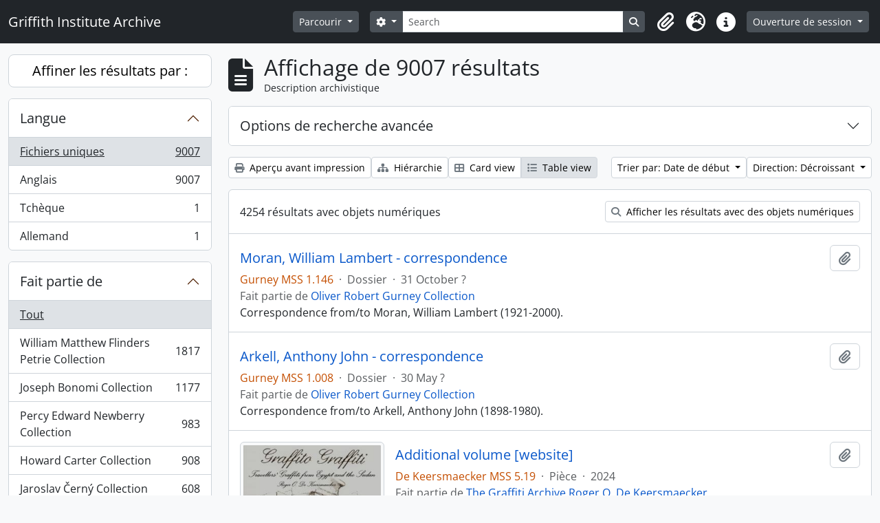

--- FILE ---
content_type: text/html; charset=utf-8
request_url: https://archive.griffith.ox.ac.uk/index.php/informationobject/browse?sortDir=desc&view=table&sf_culture=fr&sort=startDate&topLod=0
body_size: 21521
content:
<!DOCTYPE html>
<html lang="fr"
      dir="ltr"
      media="screen">
  <head>
        <script nonce=283de030f1fe45f97087405b91ca3cee async src="https://www.googletagmanager.com/gtag/js?id="></script>
    <script nonce=283de030f1fe45f97087405b91ca3cee>
    window.dataLayer = window.dataLayer || [];
    function gtag(){dataLayer.push(arguments);}
    gtag('js', new Date());
        gtag('config', '');
    </script>
    <meta charset="utf-8">
    <meta name="viewport" content="width=device-width, initial-scale=1">
    <title>Information object browse - Griffith Institute Archive</title>
                      <link rel="shortcut icon" href="/favicon.ico">
    <script defer src="/dist/js/vendor.bundle.0f9010a8851c963bf1c1.js"></script><script defer src="/dist/js/arDominionB5Plugin.bundle.f35dfa6a8681aaac95aa.js"></script><link href="/dist/css/arDominionB5Plugin.bundle.a287608095b6ba1a60b5.css" rel="stylesheet">
      </head>
  <body class="d-flex flex-column min-vh-100 informationobject browse show-edit-tooltips">
        <div class="visually-hidden-focusable p-3 border-bottom">
  <a class="btn btn-sm btn-secondary" href="#main-column">
    Skip to main content  </a>
</div>




  <style nonce=283de030f1fe45f97087405b91ca3cee>
    #top-bar {
      background-color: #212529 !important;
    }
  </style>
<header id="top-bar" class="navbar navbar-expand-lg navbar-dark d-print-none" role="navigation" aria-label="Main navigation">
  <div class="container-fluid">
          <a class="navbar-brand d-flex flex-wrap flex-lg-nowrap align-items-center py-0 me-0" href="/index.php/" title="Accueil" rel="home">
                                                    <span class="text-wrap my-1 me-3">Griffith Institute Archive</span>
              </a>
        <button class="navbar-toggler atom-btn-secondary my-2 me-1 px-1" type="button" data-bs-toggle="collapse" data-bs-target="#navbar-content" aria-controls="navbar-content" aria-expanded="false">
      <i 
        class="fas fa-2x fa-fw fa-bars" 
        data-bs-toggle="tooltip"
        data-bs-placement="bottom"
        title="Toggle navigation"
        aria-hidden="true">
      </i>
      <span class="visually-hidden">Toggle navigation</span>
    </button>
    <div class="collapse navbar-collapse flex-wrap justify-content-end me-1" id="navbar-content">
      <div class="d-flex flex-wrap flex-lg-nowrap flex-grow-1">
        <div class="dropdown my-2 me-3">
  <button class="btn btn-sm atom-btn-secondary dropdown-toggle" type="button" id="browse-menu" data-bs-toggle="dropdown" aria-expanded="false">
    Parcourir  </button>
  <ul class="dropdown-menu mt-2" aria-labelledby="browse-menu">
    <li>
      <h6 class="dropdown-header">
        Parcourir      </h6>
    </li>
                  <li id="node_browseInformationObjects">
          <a class="dropdown-item" href="/index.php/informationobject/browse?sf_culture=en&amp;levels=223&amp;topLod=0&amp;limit=30&amp;sort=identifier" title="Descriptions archivistiques">Descriptions archivistiques</a>        </li>
                        <li id="node_browseActors">
          <a class="dropdown-item" href="/index.php/actor/browse" title="Notices d&#039;autorité">Notices d&#039;autorité</a>        </li>
                        <li id="node_browsePlaces">
          <a class="dropdown-item" href="/index.php/taxonomy/index/id/42" title="Lieux">Lieux</a>        </li>
                        <li id="node_browseSubjects">
          <a class="dropdown-item" href="/index.php/taxonomy/index/id/35" title="Sujets">Sujets</a>        </li>
                        <li id="node_browseDigitalObjects">
          <a class="dropdown-item" href="/index.php/informationobject/browse?view=card&amp;onlyMedia=1&amp;topLod=0" title="Objets numériques">Objets numériques</a>        </li>
            </ul>
</div>
        <form
  id="search-box"
  class="d-flex flex-grow-1 my-2"
  role="search"
  action="/index.php/informationobject/browse">
  <h2 class="visually-hidden">Rechercher</h2>
  <input type="hidden" name="topLod" value="0">
  <input type="hidden" name="sort" value="relevance">
  <div class="input-group flex-nowrap">
    <button
      id="search-box-options"
      class="btn btn-sm atom-btn-secondary dropdown-toggle"
      type="button"
      data-bs-toggle="dropdown"
      data-bs-auto-close="outside"
      aria-expanded="false">
      <i class="fas fa-cog" aria-hidden="true"></i>
      <span class="visually-hidden">Search options</span>
    </button>
    <div class="dropdown-menu mt-2" aria-labelledby="search-box-options">
            <a class="dropdown-item" href="/index.php/informationobject/browse?showAdvanced=1&topLod=0">
        Recherche avancée      </a>
    </div>
    <input
      id="search-box-input"
      class="form-control form-control-sm dropdown-toggle"
      type="search"
      name="query"
      autocomplete="off"
      value=""
      placeholder="Search"
      data-url="/index.php/search/autocomplete"
      data-bs-toggle="dropdown"
      aria-label="Search"
      aria-expanded="false">
    <ul id="search-box-results" class="dropdown-menu mt-2" aria-labelledby="search-box-input"></ul>
    <button class="btn btn-sm atom-btn-secondary" type="submit">
      <i class="fas fa-search" aria-hidden="true"></i>
      <span class="visually-hidden">Search in browse page</span>
    </button>
  </div>
</form>
      </div>
      <div class="d-flex flex-nowrap flex-column flex-lg-row align-items-strech align-items-lg-center">
        <ul class="navbar-nav mx-lg-2">
                    <li class="nav-item dropdown d-flex flex-column">
  <a
    class="nav-link dropdown-toggle d-flex align-items-center p-0"
    href="#"
    id="clipboard-menu"
    role="button"
    data-bs-toggle="dropdown"
    aria-expanded="false"
    data-total-count-label="records added"
    data-alert-close="Fermer"
    data-load-alert-message="Une erreur s'est produite lors du chargement du contenu du presse-papier."
    data-export-alert-message="Le presse-papier est vide pour ce type d'entité."
    data-export-check-url="/index.php/clipboard/exportCheck"
    data-delete-alert-message="Note : les éléments désélectionnés seront retirés du presse-papier lorsque la page sera actualisée. Vous pouvez les sélectionner à nouveau ou actualiser la page pour les retirer complètement. L'utilisation de l'aperçu d'impression actualisera également la page, les éléments désélectionnés seront donc perdus !"
                data-show-accessions="0"
    >
    <i
      class="fas fa-2x fa-fw fa-paperclip px-0 px-lg-2 py-2"
      data-bs-toggle="tooltip"
      data-bs-placement="bottom"
      data-bs-custom-class="d-none d-lg-block"
      title="Clipboard"
      aria-hidden="true">
    </i>
    <span class="d-lg-none mx-1" aria-hidden="true">
      Clipboard    </span>
    <span class="visually-hidden">
      Clipboard    </span>
  </a>
  <ul class="dropdown-menu dropdown-menu-end mb-2" aria-labelledby="clipboard-menu">
    <li>
      <h6 class="dropdown-header">
        Clipboard      </h6>
    </li>
    <li class="text-muted text-nowrap px-3 pb-2">
      <span
        id="counts-block"
        data-information-object-label="Archival description count:&nbsp;"
        data-actor-object-label="Authority record count:&nbsp;"
        data-repository-object-label="Archival institution count:&nbsp;"
                >
      </span>
    </li>
                  <li id="node_clearClipboard">
          <a class="dropdown-item" href="/index.php/" title="Clear all selections">Clear all selections</a>        </li>
                        <li id="node_goToClipboard">
          <a class="dropdown-item" href="/index.php/clipboard/view" title="Go to clipboard">Go to clipboard</a>        </li>
                        <li id="node_loadClipboard">
          <a class="dropdown-item" href="/index.php/clipboard/load" title="Load clipboard">Load clipboard</a>        </li>
                        <li id="node_saveClipboard">
          <a class="dropdown-item" href="/index.php/clipboard/save" title="Save clipboard">Save clipboard</a>        </li>
            </ul>
</li>
                      <li class="nav-item dropdown d-flex flex-column">
  <a
    class="nav-link dropdown-toggle d-flex align-items-center p-0"
    href="#"
    id="language-menu"
    role="button"
    data-bs-toggle="dropdown"
    aria-expanded="false">
    <i
      class="fas fa-2x fa-fw fa-globe-europe px-0 px-lg-2 py-2"
      data-bs-toggle="tooltip"
      data-bs-placement="bottom"
      data-bs-custom-class="d-none d-lg-block"
      title="Langue"
      aria-hidden="true">
    </i>
    <span class="d-lg-none mx-1" aria-hidden="true">
      Langue    </span>
    <span class="visually-hidden">
      Langue    </span>  
  </a>
  <ul class="dropdown-menu dropdown-menu-end mb-2" aria-labelledby="language-menu">
    <li>
      <h6 class="dropdown-header">
        Langue      </h6>
    </li>
          <li>
        <a class="dropdown-item" href="/index.php/informationobject/browse?sf_culture=en&amp;sortDir=desc&amp;view=table&amp;sort=startDate&amp;topLod=0" title="English">English</a>      </li>
          <li>
        <a class="dropdown-item" href="/index.php/informationobject/browse?sf_culture=fr&amp;sortDir=desc&amp;view=table&amp;sort=startDate&amp;topLod=0" title="Français">Français</a>      </li>
          <li>
        <a class="dropdown-item" href="/index.php/informationobject/browse?sf_culture=es&amp;sortDir=desc&amp;view=table&amp;sort=startDate&amp;topLod=0" title="Español">Español</a>      </li>
          <li>
        <a class="dropdown-item" href="/index.php/informationobject/browse?sf_culture=nl&amp;sortDir=desc&amp;view=table&amp;sort=startDate&amp;topLod=0" title="Nederlands">Nederlands</a>      </li>
          <li>
        <a class="dropdown-item" href="/index.php/informationobject/browse?sf_culture=pt&amp;sortDir=desc&amp;view=table&amp;sort=startDate&amp;topLod=0" title="Português">Português</a>      </li>
          <li>
        <a class="dropdown-item" href="/index.php/informationobject/browse?sf_culture=de&amp;sortDir=desc&amp;view=table&amp;sort=startDate&amp;topLod=0" title="Deutsch">Deutsch</a>      </li>
          <li>
        <a class="dropdown-item" href="/index.php/informationobject/browse?sf_culture=cs&amp;sortDir=desc&amp;view=table&amp;sort=startDate&amp;topLod=0" title="čeština">čeština</a>      </li>
          <li>
        <a class="dropdown-item" href="/index.php/informationobject/browse?sf_culture=ar&amp;sortDir=desc&amp;view=table&amp;sort=startDate&amp;topLod=0" title="العربية">العربية</a>      </li>
          <li>
        <a class="dropdown-item" href="/index.php/informationobject/browse?sf_culture=it&amp;sortDir=desc&amp;view=table&amp;sort=startDate&amp;topLod=0" title="Italiano">Italiano</a>      </li>
      </ul>
</li>
                    <li class="nav-item dropdown d-flex flex-column">
  <a
    class="nav-link dropdown-toggle d-flex align-items-center p-0"
    href="#"
    id="quick-links-menu"
    role="button"
    data-bs-toggle="dropdown"
    aria-expanded="false">
    <i
      class="fas fa-2x fa-fw fa-info-circle px-0 px-lg-2 py-2"
      data-bs-toggle="tooltip"
      data-bs-placement="bottom"
      data-bs-custom-class="d-none d-lg-block"
      title="Liens rapides"
      aria-hidden="true">
    </i>
    <span class="d-lg-none mx-1" aria-hidden="true">
      Liens rapides    </span> 
    <span class="visually-hidden">
      Liens rapides    </span>
  </a>
  <ul class="dropdown-menu dropdown-menu-end mb-2" aria-labelledby="quick-links-menu">
    <li>
      <h6 class="dropdown-header">
        Liens rapides      </h6>
    </li>
                  <li id="node_about">
          <a class="dropdown-item" href="/index.php/about" title="À propos">À propos</a>        </li>
                        <li id="node_home">
          <a class="dropdown-item" href="/index.php/" title="Accueil">Accueil</a>        </li>
                        <li id="node_help">
          <a class="dropdown-item" href="http://docs.accesstomemory.org/" title="Aide">Aide</a>        </li>
                                                      <li id="node_globalReplace">
          <a class="dropdown-item" href="/index.php/search/globalReplace" title="Recherche et remplacement globaux">Recherche et remplacement globaux</a>        </li>
                        <li id="node_privacy">
          <a class="dropdown-item" href="/index.php/privacy" title="Privacy Policy">Privacy Policy</a>        </li>
            </ul>
</li>
        </ul>
              <div class="dropdown my-2">
    <button class="btn btn-sm atom-btn-secondary dropdown-toggle" type="button" id="user-menu" data-bs-toggle="dropdown" data-bs-auto-close="outside" aria-expanded="false">
      Ouverture de session    </button>
    <div class="dropdown-menu dropdown-menu-lg-end mt-2" aria-labelledby="user-menu">
      <div>
        <h6 class="dropdown-header">
          Avez-vous un compte ?        </h6>
      </div>
      <form class="mx-3 my-2" action="/index.php/user/login" method="post">        <input type="hidden" name="_csrf_token" value="021c94269ead8f74a1245463e027f59b" id="csrf_token" /><input type="hidden" name="next" value="https://archive.griffith.ox.ac.uk/index.php/informationobject/browse?sortDir=desc&amp;view=table&amp;sf_culture=fr&amp;sort=startDate&amp;topLod=0" id="next" />        <div class="mb-3"><label class="form-label" for="email">Courriel<span aria-hidden="true" class="text-primary ms-1" title="This field is required."><strong>*</strong></span><span class="visually-hidden">This field is required.</span></label><input type="text" name="email" class="form-control-sm form-control" id="email" /></div>        <div class="mb-3"><label class="form-label" for="password">Mot de passe<span aria-hidden="true" class="text-primary ms-1" title="This field is required."><strong>*</strong></span><span class="visually-hidden">This field is required.</span></label><input type="password" name="password" class="form-control-sm form-control" autocomplete="off" id="password" /></div>        <button class="btn btn-sm atom-btn-secondary" type="submit">
          Ouverture de session        </button>
      </form>
    </div>
  </div>
      </div>
    </div>
  </div>
</header>

    
<div id="wrapper" class="container-xxl pt-3 flex-grow-1">
            <div class="row">
    <div id="sidebar" class="col-md-3">
      
    <h2 class="d-grid">
      <button
        class="btn btn-lg atom-btn-white collapsed text-wrap"
        type="button"
        data-bs-toggle="collapse"
        data-bs-target="#collapse-aggregations"
        aria-expanded="false"
        aria-controls="collapse-aggregations">
        Affiner les résultats par :      </button>
    </h2>

    <div class="collapse" id="collapse-aggregations">

      
      

<div class="accordion mb-3">
  <div class="accordion-item aggregation">
    <h2 class="accordion-header" id="heading-languages">
      <button
        class="accordion-button collapsed"
        type="button"
        data-bs-toggle="collapse"
        data-bs-target="#collapse-languages"
        aria-expanded="false"
        aria-controls="collapse-languages">
        Langue      </button>
    </h2>
    <div
      id="collapse-languages"
      class="accordion-collapse collapse list-group list-group-flush"
      aria-labelledby="heading-languages">
      
          
              
        <a class="list-group-item list-group-item-action d-flex justify-content-between align-items-center text-break active text-decoration-underline" href="/index.php/informationobject/browse?sortDir=desc&amp;view=table&amp;sf_culture=fr&amp;sort=startDate&amp;topLod=0" title="Fichiers uniques, 9007 résultats9007">Fichiers uniques<span class="visually-hidden">, 9007 résultats</span><span aria-hidden="true" class="ms-3 text-nowrap">9007</span></a>              
        <a class="list-group-item list-group-item-action d-flex justify-content-between align-items-center text-break" href="/index.php/informationobject/browse?languages=en&amp;sortDir=desc&amp;view=table&amp;sf_culture=fr&amp;sort=startDate&amp;topLod=0" title="Anglais, 9007 résultats9007">Anglais<span class="visually-hidden">, 9007 résultats</span><span aria-hidden="true" class="ms-3 text-nowrap">9007</span></a>              
        <a class="list-group-item list-group-item-action d-flex justify-content-between align-items-center text-break" href="/index.php/informationobject/browse?languages=cs&amp;sortDir=desc&amp;view=table&amp;sf_culture=fr&amp;sort=startDate&amp;topLod=0" title="Tchèque, 1 résultats1">Tchèque<span class="visually-hidden">, 1 résultats</span><span aria-hidden="true" class="ms-3 text-nowrap">1</span></a>              
        <a class="list-group-item list-group-item-action d-flex justify-content-between align-items-center text-break" href="/index.php/informationobject/browse?languages=de&amp;sortDir=desc&amp;view=table&amp;sf_culture=fr&amp;sort=startDate&amp;topLod=0" title="Allemand, 1 résultats1">Allemand<span class="visually-hidden">, 1 résultats</span><span aria-hidden="true" class="ms-3 text-nowrap">1</span></a>          </div>
  </div>
</div>

      

<div class="accordion mb-3">
  <div class="accordion-item aggregation">
    <h2 class="accordion-header" id="heading-collection">
      <button
        class="accordion-button collapsed"
        type="button"
        data-bs-toggle="collapse"
        data-bs-target="#collapse-collection"
        aria-expanded="false"
        aria-controls="collapse-collection">
        Fait partie de      </button>
    </h2>
    <div
      id="collapse-collection"
      class="accordion-collapse collapse list-group list-group-flush"
      aria-labelledby="heading-collection">
      
              <a class="list-group-item list-group-item-action d-flex justify-content-between align-items-center active text-decoration-underline" href="/index.php/informationobject/browse?sortDir=desc&amp;view=table&amp;sf_culture=fr&amp;sort=startDate&amp;topLod=0" title="Tout">Tout</a>          
              
        <a class="list-group-item list-group-item-action d-flex justify-content-between align-items-center text-break" href="/index.php/informationobject/browse?collection=10089&amp;sortDir=desc&amp;view=table&amp;sf_culture=fr&amp;sort=startDate&amp;topLod=0" title="William Matthew Flinders Petrie Collection, 1817 résultats1817">William Matthew Flinders Petrie Collection<span class="visually-hidden">, 1817 résultats</span><span aria-hidden="true" class="ms-3 text-nowrap">1817</span></a>              
        <a class="list-group-item list-group-item-action d-flex justify-content-between align-items-center text-break" href="/index.php/informationobject/browse?collection=16624&amp;sortDir=desc&amp;view=table&amp;sf_culture=fr&amp;sort=startDate&amp;topLod=0" title="Joseph Bonomi Collection, 1177 résultats1177">Joseph Bonomi Collection<span class="visually-hidden">, 1177 résultats</span><span aria-hidden="true" class="ms-3 text-nowrap">1177</span></a>              
        <a class="list-group-item list-group-item-action d-flex justify-content-between align-items-center text-break" href="/index.php/informationobject/browse?collection=14474&amp;sortDir=desc&amp;view=table&amp;sf_culture=fr&amp;sort=startDate&amp;topLod=0" title="Percy Edward Newberry Collection, 983 résultats983">Percy Edward Newberry Collection<span class="visually-hidden">, 983 résultats</span><span aria-hidden="true" class="ms-3 text-nowrap">983</span></a>              
        <a class="list-group-item list-group-item-action d-flex justify-content-between align-items-center text-break" href="/index.php/informationobject/browse?collection=9756&amp;sortDir=desc&amp;view=table&amp;sf_culture=fr&amp;sort=startDate&amp;topLod=0" title="Howard Carter Collection, 908 résultats908">Howard Carter Collection<span class="visually-hidden">, 908 résultats</span><span aria-hidden="true" class="ms-3 text-nowrap">908</span></a>              
        <a class="list-group-item list-group-item-action d-flex justify-content-between align-items-center text-break" href="/index.php/informationobject/browse?collection=9722&amp;sortDir=desc&amp;view=table&amp;sf_culture=fr&amp;sort=startDate&amp;topLod=0" title="Jaroslav Černý Collection, 608 résultats608">Jaroslav Černý Collection<span class="visually-hidden">, 608 résultats</span><span aria-hidden="true" class="ms-3 text-nowrap">608</span></a>              
        <a class="list-group-item list-group-item-action d-flex justify-content-between align-items-center text-break" href="/index.php/informationobject/browse?collection=403&amp;sortDir=desc&amp;view=table&amp;sf_culture=fr&amp;sort=startDate&amp;topLod=0" title="Francis Llewellyn Griffith Collection, 491 résultats491">Francis Llewellyn Griffith Collection<span class="visually-hidden">, 491 résultats</span><span aria-hidden="true" class="ms-3 text-nowrap">491</span></a>              
        <a class="list-group-item list-group-item-action d-flex justify-content-between align-items-center text-break" href="/index.php/informationobject/browse?collection=9733&amp;sortDir=desc&amp;view=table&amp;sf_culture=fr&amp;sort=startDate&amp;topLod=0" title="Myrtle Florence Broome Collection, 435 résultats435">Myrtle Florence Broome Collection<span class="visually-hidden">, 435 résultats</span><span aria-hidden="true" class="ms-3 text-nowrap">435</span></a>              
        <a class="list-group-item list-group-item-action d-flex justify-content-between align-items-center text-break" href="/index.php/informationobject/browse?collection=10021&amp;sortDir=desc&amp;view=table&amp;sf_culture=fr&amp;sort=startDate&amp;topLod=0" title="George Alexander Hoskins Collection, 394 résultats394">George Alexander Hoskins Collection<span class="visually-hidden">, 394 résultats</span><span aria-hidden="true" class="ms-3 text-nowrap">394</span></a>              
        <a class="list-group-item list-group-item-action d-flex justify-content-between align-items-center text-break" href="/index.php/informationobject/browse?collection=10144&amp;sortDir=desc&amp;view=table&amp;sf_culture=fr&amp;sort=startDate&amp;topLod=0" title="Tutankhamun Archive, 313 résultats313">Tutankhamun Archive<span class="visually-hidden">, 313 résultats</span><span aria-hidden="true" class="ms-3 text-nowrap">313</span></a>              
        <a class="list-group-item list-group-item-action d-flex justify-content-between align-items-center text-break" href="/index.php/informationobject/browse?collection=9997&amp;sortDir=desc&amp;view=table&amp;sf_culture=fr&amp;sort=startDate&amp;topLod=0" title="Oliver Robert Gurney Collection, 297 résultats297">Oliver Robert Gurney Collection<span class="visually-hidden">, 297 résultats</span><span aria-hidden="true" class="ms-3 text-nowrap">297</span></a>          </div>
  </div>
</div>

      
      

<div class="accordion mb-3">
  <div class="accordion-item aggregation">
    <h2 class="accordion-header" id="heading-creators">
      <button
        class="accordion-button collapsed"
        type="button"
        data-bs-toggle="collapse"
        data-bs-target="#collapse-creators"
        aria-expanded="false"
        aria-controls="collapse-creators">
        Producteur      </button>
    </h2>
    <div
      id="collapse-creators"
      class="accordion-collapse collapse list-group list-group-flush"
      aria-labelledby="heading-creators">
      
              <a class="list-group-item list-group-item-action d-flex justify-content-between align-items-center active text-decoration-underline" href="/index.php/informationobject/browse?sortDir=desc&amp;view=table&amp;sf_culture=fr&amp;sort=startDate&amp;topLod=0" title="Tout">Tout</a>          
              
        <a class="list-group-item list-group-item-action d-flex justify-content-between align-items-center text-break" href="/index.php/informationobject/browse?creators=1760&amp;sortDir=desc&amp;view=table&amp;sf_culture=fr&amp;sort=startDate&amp;topLod=0" title="Carter, Howard, 70 résultats70">Carter, Howard<span class="visually-hidden">, 70 résultats</span><span aria-hidden="true" class="ms-3 text-nowrap">70</span></a>              
        <a class="list-group-item list-group-item-action d-flex justify-content-between align-items-center text-break" href="/index.php/informationobject/browse?creators=9744&amp;sortDir=desc&amp;view=table&amp;sf_culture=fr&amp;sort=startDate&amp;topLod=0" title="Burton, Harry, 39 résultats39">Burton, Harry<span class="visually-hidden">, 39 résultats</span><span aria-hidden="true" class="ms-3 text-nowrap">39</span></a>              
        <a class="list-group-item list-group-item-action d-flex justify-content-between align-items-center text-break" href="/index.php/informationobject/browse?creators=393&amp;sortDir=desc&amp;view=table&amp;sf_culture=fr&amp;sort=startDate&amp;topLod=0" title="Gardiner, (Sir) Alan Henderson, 14 résultats14">Gardiner, (Sir) Alan Henderson<span class="visually-hidden">, 14 résultats</span><span aria-hidden="true" class="ms-3 text-nowrap">14</span></a>              
        <a class="list-group-item list-group-item-action d-flex justify-content-between align-items-center text-break" href="/index.php/informationobject/browse?creators=85318&amp;sortDir=desc&amp;view=table&amp;sf_culture=fr&amp;sort=startDate&amp;topLod=0" title="Hall, Lindsley Foote, 14 résultats14">Hall, Lindsley Foote<span class="visually-hidden">, 14 résultats</span><span aria-hidden="true" class="ms-3 text-nowrap">14</span></a>              
        <a class="list-group-item list-group-item-action d-flex justify-content-between align-items-center text-break" href="/index.php/informationobject/browse?creators=85319&amp;sortDir=desc&amp;view=table&amp;sf_culture=fr&amp;sort=startDate&amp;topLod=0" title="Hauser, Walter, 14 résultats14">Hauser, Walter<span class="visually-hidden">, 14 résultats</span><span aria-hidden="true" class="ms-3 text-nowrap">14</span></a>              
        <a class="list-group-item list-group-item-action d-flex justify-content-between align-items-center text-break" href="/index.php/informationobject/browse?creators=9752&amp;sortDir=desc&amp;view=table&amp;sf_culture=fr&amp;sort=startDate&amp;topLod=0" title="Calverley, Amice Mary, 13 résultats13">Calverley, Amice Mary<span class="visually-hidden">, 13 résultats</span><span aria-hidden="true" class="ms-3 text-nowrap">13</span></a>              
        <a class="list-group-item list-group-item-action d-flex justify-content-between align-items-center text-break" href="/index.php/informationobject/browse?creators=10048&amp;sortDir=desc&amp;view=table&amp;sf_culture=fr&amp;sort=startDate&amp;topLod=0" title="Mace, Arthur Cruttenden, 11 résultats11">Mace, Arthur Cruttenden<span class="visually-hidden">, 11 résultats</span><span aria-hidden="true" class="ms-3 text-nowrap">11</span></a>              
        <a class="list-group-item list-group-item-action d-flex justify-content-between align-items-center text-break" href="/index.php/informationobject/browse?creators=10044&amp;sortDir=desc&amp;view=table&amp;sf_culture=fr&amp;sort=startDate&amp;topLod=0" title="Lucas, Alfred, 10 résultats10">Lucas, Alfred<span class="visually-hidden">, 10 résultats</span><span aria-hidden="true" class="ms-3 text-nowrap">10</span></a>              
        <a class="list-group-item list-group-item-action d-flex justify-content-between align-items-center text-break" href="/index.php/informationobject/browse?creators=17647&amp;sortDir=desc&amp;view=table&amp;sf_culture=fr&amp;sort=startDate&amp;topLod=0" title="Davies, Anna (Nina) Macpherson, 8 résultats8">Davies, Anna (Nina) Macpherson<span class="visually-hidden">, 8 résultats</span><span aria-hidden="true" class="ms-3 text-nowrap">8</span></a>              
        <a class="list-group-item list-group-item-action d-flex justify-content-between align-items-center text-break" href="/index.php/informationobject/browse?creators=91152&amp;sortDir=desc&amp;view=table&amp;sf_culture=fr&amp;sort=startDate&amp;topLod=0" title="Fleming, Elizabeth, 6 résultats6">Fleming, Elizabeth<span class="visually-hidden">, 6 résultats</span><span aria-hidden="true" class="ms-3 text-nowrap">6</span></a>          </div>
  </div>
</div>

        
        
      

<div class="accordion mb-3">
  <div class="accordion-item aggregation">
    <h2 class="accordion-header" id="heading-subjects">
      <button
        class="accordion-button collapsed"
        type="button"
        data-bs-toggle="collapse"
        data-bs-target="#collapse-subjects"
        aria-expanded="false"
        aria-controls="collapse-subjects">
        Sujet      </button>
    </h2>
    <div
      id="collapse-subjects"
      class="accordion-collapse collapse list-group list-group-flush"
      aria-labelledby="heading-subjects">
      
              <a class="list-group-item list-group-item-action d-flex justify-content-between align-items-center active text-decoration-underline" href="/index.php/informationobject/browse?sortDir=desc&amp;view=table&amp;sf_culture=fr&amp;sort=startDate&amp;topLod=0" title="Tout">Tout</a>          
              
        <a class="list-group-item list-group-item-action d-flex justify-content-between align-items-center text-break" href="/index.php/informationobject/browse?subjects=9568&amp;sortDir=desc&amp;view=table&amp;sf_culture=fr&amp;sort=startDate&amp;topLod=0" title="Scarabs and Seals (Percy Newberry Collection), 74 résultats74">Scarabs and Seals (Percy Newberry Collection)<span class="visually-hidden">, 74 résultats</span><span aria-hidden="true" class="ms-3 text-nowrap">74</span></a>              
        <a class="list-group-item list-group-item-action d-flex justify-content-between align-items-center text-break" href="/index.php/informationobject/browse?subjects=9535&amp;sortDir=desc&amp;view=table&amp;sf_culture=fr&amp;sort=startDate&amp;topLod=0" title="Flora and Fauna (Percy Newberry Collection), 28 résultats28">Flora and Fauna (Percy Newberry Collection)<span class="visually-hidden">, 28 résultats</span><span aria-hidden="true" class="ms-3 text-nowrap">28</span></a>              
        <a class="list-group-item list-group-item-action d-flex justify-content-between align-items-center text-break" href="/index.php/informationobject/browse?subjects=9498&amp;sortDir=desc&amp;view=table&amp;sf_culture=fr&amp;sort=startDate&amp;topLod=0" title="Predynastic Egypt (Percy Newberry Collection), 25 résultats25">Predynastic Egypt (Percy Newberry Collection)<span class="visually-hidden">, 25 résultats</span><span aria-hidden="true" class="ms-3 text-nowrap">25</span></a>              
        <a class="list-group-item list-group-item-action d-flex justify-content-between align-items-center text-break" href="/index.php/informationobject/browse?subjects=9646&amp;sortDir=desc&amp;view=table&amp;sf_culture=fr&amp;sort=startDate&amp;topLod=0" title="Nome Ensigns (Percy Newberry Collection), 23 résultats23">Nome Ensigns (Percy Newberry Collection)<span class="visually-hidden">, 23 résultats</span><span aria-hidden="true" class="ms-3 text-nowrap">23</span></a>          </div>
  </div>
</div>

        
      

<div class="accordion mb-3">
  <div class="accordion-item aggregation">
    <h2 class="accordion-header" id="heading-levels">
      <button
        class="accordion-button collapsed"
        type="button"
        data-bs-toggle="collapse"
        data-bs-target="#collapse-levels"
        aria-expanded="false"
        aria-controls="collapse-levels">
        Niveau de description      </button>
    </h2>
    <div
      id="collapse-levels"
      class="accordion-collapse collapse list-group list-group-flush"
      aria-labelledby="heading-levels">
      
              <a class="list-group-item list-group-item-action d-flex justify-content-between align-items-center active text-decoration-underline" href="/index.php/informationobject/browse?sortDir=desc&amp;view=table&amp;sf_culture=fr&amp;sort=startDate&amp;topLod=0" title="Tout">Tout</a>          
              
        <a class="list-group-item list-group-item-action d-flex justify-content-between align-items-center text-break" href="/index.php/informationobject/browse?levels=227&amp;sortDir=desc&amp;view=table&amp;sf_culture=fr&amp;sort=startDate&amp;topLod=0" title="Pièce, 6098 résultats6098">Pièce<span class="visually-hidden">, 6098 résultats</span><span aria-hidden="true" class="ms-3 text-nowrap">6098</span></a>              
        <a class="list-group-item list-group-item-action d-flex justify-content-between align-items-center text-break" href="/index.php/informationobject/browse?levels=226&amp;sortDir=desc&amp;view=table&amp;sf_culture=fr&amp;sort=startDate&amp;topLod=0" title="Dossier, 2306 résultats2306">Dossier<span class="visually-hidden">, 2306 résultats</span><span aria-hidden="true" class="ms-3 text-nowrap">2306</span></a>              
        <a class="list-group-item list-group-item-action d-flex justify-content-between align-items-center text-break" href="/index.php/informationobject/browse?levels=224&amp;sortDir=desc&amp;view=table&amp;sf_culture=fr&amp;sort=startDate&amp;topLod=0" title="Série organique, 220 résultats220">Série organique<span class="visually-hidden">, 220 résultats</span><span aria-hidden="true" class="ms-3 text-nowrap">220</span></a>              
        <a class="list-group-item list-group-item-action d-flex justify-content-between align-items-center text-break" href="/index.php/informationobject/browse?levels=285&amp;sortDir=desc&amp;view=table&amp;sf_culture=fr&amp;sort=startDate&amp;topLod=0" title="Partiellement, 175 résultats175">Partiellement<span class="visually-hidden">, 175 résultats</span><span aria-hidden="true" class="ms-3 text-nowrap">175</span></a>              
        <a class="list-group-item list-group-item-action d-flex justify-content-between align-items-center text-break" href="/index.php/informationobject/browse?levels=223&amp;sortDir=desc&amp;view=table&amp;sf_culture=fr&amp;sort=startDate&amp;topLod=0" title="Collection, 169 résultats169">Collection<span class="visually-hidden">, 169 résultats</span><span aria-hidden="true" class="ms-3 text-nowrap">169</span></a>              
        <a class="list-group-item list-group-item-action d-flex justify-content-between align-items-center text-break" href="/index.php/informationobject/browse?levels=16703&amp;sortDir=desc&amp;view=table&amp;sf_culture=fr&amp;sort=startDate&amp;topLod=0" title="Objet, 22 résultats22">Objet<span class="visually-hidden">, 22 résultats</span><span aria-hidden="true" class="ms-3 text-nowrap">22</span></a>              
        <a class="list-group-item list-group-item-action d-flex justify-content-between align-items-center text-break" href="/index.php/informationobject/browse?levels=225&amp;sortDir=desc&amp;view=table&amp;sf_culture=fr&amp;sort=startDate&amp;topLod=0" title="Sous-série organique, 12 résultats12">Sous-série organique<span class="visually-hidden">, 12 résultats</span><span aria-hidden="true" class="ms-3 text-nowrap">12</span></a>          </div>
  </div>
</div>

      

<div class="accordion mb-3">
  <div class="accordion-item aggregation">
    <h2 class="accordion-header" id="heading-mediatypes">
      <button
        class="accordion-button collapsed"
        type="button"
        data-bs-toggle="collapse"
        data-bs-target="#collapse-mediatypes"
        aria-expanded="false"
        aria-controls="collapse-mediatypes">
        Type de support      </button>
    </h2>
    <div
      id="collapse-mediatypes"
      class="accordion-collapse collapse list-group list-group-flush"
      aria-labelledby="heading-mediatypes">
      
              <a class="list-group-item list-group-item-action d-flex justify-content-between align-items-center active text-decoration-underline" href="/index.php/informationobject/browse?sortDir=desc&amp;view=table&amp;sf_culture=fr&amp;sort=startDate&amp;topLod=0" title="Tout">Tout</a>          
              
        <a class="list-group-item list-group-item-action d-flex justify-content-between align-items-center text-break" href="/index.php/informationobject/browse?mediatypes=136&amp;sortDir=desc&amp;view=table&amp;sf_culture=fr&amp;sort=startDate&amp;topLod=0" title="Image, 3682 résultats3682">Image<span class="visually-hidden">, 3682 résultats</span><span aria-hidden="true" class="ms-3 text-nowrap">3682</span></a>              
        <a class="list-group-item list-group-item-action d-flex justify-content-between align-items-center text-break" href="/index.php/informationobject/browse?mediatypes=137&amp;sortDir=desc&amp;view=table&amp;sf_culture=fr&amp;sort=startDate&amp;topLod=0" title="Texte, 572 résultats572">Texte<span class="visually-hidden">, 572 résultats</span><span aria-hidden="true" class="ms-3 text-nowrap">572</span></a>          </div>
  </div>
</div>

    </div>

      </div>
    <div id="main-column" role="main" class="col-md-9">
        
  <div class="multiline-header d-flex align-items-center mb-3">
    <i class="fas fa-3x fa-file-alt me-3" aria-hidden="true"></i>
    <div class="d-flex flex-column">
      <h1 class="mb-0" aria-describedby="heading-label">
                  Affichage de 9007 résultats              </h1>
      <span class="small" id="heading-label">
        Description archivistique      </span>
    </div>
  </div>
        <div class="d-flex flex-wrap gap-2">
    
                                    </div>

      
  <div class="accordion mb-3 adv-search" role="search">
  <div class="accordion-item">
    <h2 class="accordion-header" id="heading-adv-search">
      <button class="accordion-button collapsed" type="button" data-bs-toggle="collapse" data-bs-target="#collapse-adv-search" aria-expanded="false" aria-controls="collapse-adv-search" data-cy="advanced-search-toggle">
        Options de recherche avancée      </button>
    </h2>
    <div id="collapse-adv-search" class="accordion-collapse collapse" aria-labelledby="heading-adv-search">
      <div class="accordion-body">
        <form name="advanced-search-form" method="get" action="/index.php/informationobject/browse">
                      <input type="hidden" name="view" value="table"/>
                      <input type="hidden" name="sort" value="startDate"/>
          
          <h5>Trouver les résultats avec :</h5>

          <div class="criteria mb-4">

            
              
            
            
            <div class="criterion row align-items-center">

              <div class="col-xl-auto mb-3 adv-search-boolean">
                <select class="form-select" name="so0">
                  <option value="and">et</option>
                  <option value="or">ou</option>
                  <option value="not">sauf</option>
                </select>
              </div>

              <div class="col-xl-auto flex-grow-1 mb-3">
                <input class="form-control" type="text" aria-label="Rechercher" placeholder="Rechercher" name="sq0">
              </div>

              <div class="col-xl-auto mb-3 text-center">
                <span class="form-text">dans</span>
              </div>

              <div class="col-xl-auto mb-3">
                <select class="form-select" name="sf0">
                                      <option value="">
                      Tous les champs                    </option>
                                      <option value="title">
                      Titre                    </option>
                                      <option value="archivalHistory">
                      Histoire archivistique                    </option>
                                      <option value="scopeAndContent">
                      Portée et contenu                    </option>
                                      <option value="extentAndMedium">
                      Étendue matérielle et support                    </option>
                                      <option value="subject">
                      Mots-clés - Sujets                    </option>
                                      <option value="name">
                      Mots-clés - Noms                    </option>
                                      <option value="place">
                      Mots-clés - Lieux                    </option>
                                      <option value="genre">
                      Mots-clés - Genre                    </option>
                                      <option value="identifier">
                      Identifiant                    </option>
                                      <option value="referenceCode">
                      Cote                    </option>
                                      <option value="digitalObjectTranscript">
                      Texte de l&#039;objet numérique                    </option>
                                      <option value="creator">
                      Producteur                    </option>
                                      <option value="findingAidTranscript">
                      Texte de l&#039;instrument de recherche                    </option>
                                      <option value="allExceptFindingAidTranscript">
                      Tous les champs sauf le texte des instruments de recherche                    </option>
                                  </select>
              </div>

              <div class="col-xl-auto mb-3">
                <a href="#" class="d-none d-xl-block delete-criterion" aria-label="Delete criterion">
                  <i aria-hidden="true" class="fas fa-times text-muted"></i>
                </a>
                <a href="#" class="d-xl-none delete-criterion btn btn-outline-danger w-100 mb-3">
                  Delete criterion                </a>
              </div>

            </div>

            <div class="add-new-criteria mb-3">
              <a id="add-criterion-dropdown-menu" class="btn atom-btn-white dropdown-toggle" href="#" role="button" data-bs-toggle="dropdown" aria-expanded="false">Ajouter de nouveaux critères</a>
              <ul class="dropdown-menu mt-2" aria-labelledby="add-criterion-dropdown-menu">
                <li><a class="dropdown-item" href="#" id="add-criterion-and">Et</a></li>
                <li><a class="dropdown-item" href="#" id="add-criterion-or">Ou</a></li>
                <li><a class="dropdown-item" href="#" id="add-criterion-not">Non</a></li>
              </ul>
            </div>

          </div>

          <h5>Limiter les résultats à :</h5>

          <div class="criteria mb-4">

            
            <div class="mb-3"><label class="form-label" for="collection">Description de haut niveau</label><select name="collection" class="form-autocomplete form-control" id="collection">

</select><input class="list" type="hidden" value="/index.php/informationobject/autocomplete?parent=1&filterDrafts=1"></div>
          </div>

          <h5>Filtrer les résultats par :</h5>

          <div class="criteria mb-4">

            <div class="row">

              
              <div class="col-md-4">
                <div class="mb-3"><label class="form-label" for="levels">Niveau de description</label><select name="levels" class="form-select" id="levels">
<option value="" selected="selected"></option>
<option value="223">Collection</option>
<option value="226">Dossier</option>
<option value="139520">File</option>
<option value="221">Fonds</option>
<option value="138539">item</option>
<option value="138734">item</option>
<option value="139204">item</option>
<option value="139504">Pièce</option>
<option value="16703">Objet</option>
<option value="285">Partiellement</option>
<option value="227">Pièce</option>
<option value="224">Série organique</option>
<option value="139594">Series</option>
<option value="222">Sous-fonds</option>
<option value="225">Sous-série organique</option>
</select></div>              </div>
              

              <div class="col-md-4">
                <div class="mb-3"><label class="form-label" for="onlyMedia">Objet numérique disponible</label><select name="onlyMedia" class="form-select" id="onlyMedia">
<option value="" selected="selected"></option>
<option value="1">Oui</option>
<option value="0">Non</option>
</select></div>              </div>

                              <div class="col-md-4">
                  <div class="mb-3"><label class="form-label" for="findingAidStatus">Instrument de recherche</label><select name="findingAidStatus" class="form-select" id="findingAidStatus">
<option value="" selected="selected"></option>
<option value="yes">Oui</option>
<option value="no">Non</option>
<option value="generated">Généré</option>
<option value="uploaded">Téléversé</option>
</select></div>                </div>
              
            </div>

            <div class="row">

                              <div class="col-md-6">
                  <div class="mb-3"><label class="form-label" for="copyrightStatus">Statut des droits d'auteur</label><select name="copyrightStatus" class="form-select" id="copyrightStatus">
<option value="" selected="selected"></option>
<option value="337">Domaine public</option>
<option value="338">Inconnu</option>
<option value="336">Utilisation soumise à copyright</option>
</select></div>                </div>
              
                              <div class="col-md-6">
                  <div class="mb-3"><label class="form-label" for="materialType">Dénomination générale des documents</label><select name="materialType" class="form-select" id="materialType">
<option value="" selected="selected"></option>
<option value="261">Dessin d&#039;architecture</option>
<option value="269">Dessin technique</option>
<option value="262">Document cartographique</option>
<option value="263">Document iconographique</option>
<option value="267">Document philatélique</option>
<option value="268">Document sonore</option>
<option value="270">Document textuel</option>
<option value="264">Images en mouvement</option>
<option value="266">Objet</option>
<option value="265">Supports multiples</option>
</select></div>                </div>
              
              <fieldset class="col-12">
                <legend class="visually-hidden">Top-level description filter</legend>
                <div class="d-grid d-sm-block">
                  <div class="form-check d-inline-block me-2">
                    <input class="form-check-input" type="radio" name="topLod" id="adv-search-top-lod-1" value="1" >
                    <label class="form-check-label" for="adv-search-top-lod-1">Descriptions de haut niveau</label>
                  </div>
                  <div class="form-check d-inline-block">
                    <input class="form-check-input" type="radio" name="topLod" id="adv-search-top-lod-0" value="0" checked>
                    <label class="form-check-label" for="adv-search-top-lod-0">Toutes les descriptions</label>
                  </div>
                </div>
              </fieldset>

            </div>

          </div>

          <h5>Filtrer par dates :</h5>

          <div class="criteria row mb-2">

            <div class="col-md-4 start-date">
              <div class="mb-3"><label class="form-label" for="startDate">Début</label><input placeholder="YYYY-MM-DD" max="9999-12-31" type="date" name="startDate" class="form-control" id="startDate" /></div>            </div>

            <div class="col-md-4 end-date">
              <div class="mb-3"><label class="form-label" for="endDate">Fin</label><input placeholder="YYYY-MM-DD" max="9999-12-31" type="date" name="endDate" class="form-control" id="endDate" /></div>            </div>

            <fieldset class="col-md-4 date-type">
              <legend class="fs-6">
                <span>Résultats</span>
                <button
                  type="button"
                  class="btn btn-link mb-1"
                  data-bs-toggle="tooltip"
                  data-bs-placement="auto"
                  title='Use these options to specify how the date range returns results. "Exact" means that the start and end dates of descriptions returned must fall entirely within the date range entered. "Overlapping" means that any description whose start or end dates touch or overlap the target date range will be returned.'>
                  <i aria-hidden="true" class="fas fa-question-circle text-muted"></i>
                </button>
              </legend>
              <div class="d-grid d-sm-block">
                <div class="form-check d-inline-block me-2">
                  <input class="form-check-input" type="radio" name="rangeType" id="adv-search-date-range-inclusive" value="inclusive" checked>
                  <label class="form-check-label" for="adv-search-date-range-inclusive">Chevauchement</label>
                </div>
                <div class="form-check d-inline-block">
                  <input class="form-check-input" type="radio" name="rangeType" id="adv-search-date-range-exact" value="exact" >
                  <label class="form-check-label" for="adv-search-date-range-exact">Exact</label>
                </div>
              </div>
            </fieldset>

          </div>

          <ul class="actions mb-1 nav gap-2 justify-content-center">
            <li><input type="button" class="btn atom-btn-outline-light reset" value="Réinitialiser"></li>
            <li><input type="submit" class="btn atom-btn-outline-light" value="Rechercher"></li>
          </ul>

        </form>
      </div>
    </div>
  </div>
</div>

  
    <div class="d-flex flex-wrap gap-2 mb-3">
      <a
  class="btn btn-sm atom-btn-white"
  href="/index.php/informationobject/browse?sortDir=desc&view=table&sf_culture=fr&sort=startDate&topLod=0&media=print">
  <i class="fas fa-print me-1" aria-hidden="true"></i>
  Aperçu avant impression</a>

              <a
          class="btn btn-sm atom-btn-white"
          href="/index.php/browse/hierarchy">
          <i class="fas fa-sitemap me-1" aria-hidden="true"></i>
          Hiérarchie        </a>
      
      
      <div class="btn-group btn-group-sm" role="group" aria-label="View options">
  <a
    class="btn atom-btn-white text-wrap"
        href="/index.php/informationobject/browse?view=card&sortDir=desc&sf_culture=fr&sort=startDate&topLod=0">
    <i class="fas fa-th-large me-1" aria-hidden="true"></i>
    Card view  </a>
  <a
    class="btn atom-btn-white text-wrap active"
    aria-current="page"    href="/index.php/informationobject/browse?view=table&sortDir=desc&sf_culture=fr&sort=startDate&topLod=0">
    <i class="fas fa-list me-1" aria-hidden="true"></i>
    Table view  </a>
</div>

      <div class="d-flex flex-wrap gap-2 ms-auto">
        
<div class="dropdown d-inline-block">
  <button class="btn btn-sm atom-btn-white dropdown-toggle text-wrap" type="button" id="sort-button" data-bs-toggle="dropdown" aria-expanded="false">
    Trier par: Date de début  </button>
  <ul class="dropdown-menu dropdown-menu-end mt-2" aria-labelledby="sort-button">
          <li>
        <a
          href="/index.php/informationobject/browse?sort=lastUpdated&sortDir=desc&view=table&sf_culture=fr&topLod=0"
          class="dropdown-item">
          Date modifiée        </a>
      </li>
          <li>
        <a
          href="/index.php/informationobject/browse?sort=alphabetic&sortDir=desc&view=table&sf_culture=fr&topLod=0"
          class="dropdown-item">
          Titre        </a>
      </li>
          <li>
        <a
          href="/index.php/informationobject/browse?sort=relevance&sortDir=desc&view=table&sf_culture=fr&topLod=0"
          class="dropdown-item">
          Pertinence        </a>
      </li>
          <li>
        <a
          href="/index.php/informationobject/browse?sort=identifier&sortDir=desc&view=table&sf_culture=fr&topLod=0"
          class="dropdown-item">
          Identifiant        </a>
      </li>
          <li>
        <a
          href="/index.php/informationobject/browse?sort=referenceCode&sortDir=desc&view=table&sf_culture=fr&topLod=0"
          class="dropdown-item">
          Cote        </a>
      </li>
          <li>
        <a
          href="/index.php/informationobject/browse?sort=startDate&sortDir=desc&view=table&sf_culture=fr&topLod=0"
          class="dropdown-item active">
          Date de début        </a>
      </li>
          <li>
        <a
          href="/index.php/informationobject/browse?sort=endDate&sortDir=desc&view=table&sf_culture=fr&topLod=0"
          class="dropdown-item">
          Date de fin        </a>
      </li>
      </ul>
</div>


<div class="dropdown d-inline-block">
  <button class="btn btn-sm atom-btn-white dropdown-toggle text-wrap" type="button" id="sortDir-button" data-bs-toggle="dropdown" aria-expanded="false">
    Direction: Décroissant  </button>
  <ul class="dropdown-menu dropdown-menu-end mt-2" aria-labelledby="sortDir-button">
          <li>
        <a
          href="/index.php/informationobject/browse?sortDir=asc&view=table&sf_culture=fr&sort=startDate&topLod=0"
          class="dropdown-item">
          Croissant        </a>
      </li>
          <li>
        <a
          href="/index.php/informationobject/browse?sortDir=desc&view=table&sf_culture=fr&sort=startDate&topLod=0"
          class="dropdown-item active">
          Décroissant        </a>
      </li>
      </ul>
</div>
      </div>
    </div>

          <div id="content">
                  <div class="d-grid d-sm-flex gap-2 align-items-center p-3 border-bottom">
            4254 résultats avec objets numériques                                    <a
              class="btn btn-sm atom-btn-white ms-auto text-wrap"
              href="/index.php/informationobject/browse?sortDir=desc&view=table&sf_culture=fr&sort=startDate&topLod=0&onlyMedia=1">
              <i class="fas fa-search me-1" aria-hidden="true"></i>
              Afficher les résultats avec des objets numériques            </a>
          </div>
        
              
<article class="search-result row g-0 p-3 border-bottom">
  
  <div class="col-12 d-flex flex-column gap-1">
    <div class="d-flex align-items-center gap-2">
      <a class="h5 mb-0 text-truncate" href="/index.php/gurney-1-146" title="Moran, William Lambert - correspondence">Moran, William Lambert - correspondence</a>
      <button
  class="btn atom-btn-white ms-auto active-primary clipboard d-print-none"
  data-clipboard-slug="gurney-1-146"
  data-clipboard-type="informationObject"
  data-tooltip="true"  data-title="Ajouter au presse-papier"
  data-alt-title="Retirer du presse-papier">
  <i class="fas fa-lg fa-paperclip" aria-hidden="true"></i>
  <span class="visually-hidden">
    Ajouter au presse-papier  </span>
</button>
    </div>

    <div class="d-flex flex-column gap-2">
      <div class="d-flex flex-column">
        <div class="d-flex flex-wrap">
                                <span class="text-primary">Gurney MSS 1.146</span>
                      
                                    <span class="text-muted mx-2"> · </span>
                        <span class="text-muted">
              Dossier            </span>
                      
                                                                <span class="text-muted mx-2"> · </span>
                            <span class="text-muted">
                31 October ?              </span>
                                    
                  </div>

                  <span class="text-muted">
            Fait partie de             <a href="/index.php/gurney-collection" title="Oliver Robert Gurney Collection">Oliver Robert Gurney Collection</a>          </span> 
              </div>

              <span class="text-block d-none">
          <p>Correspondence from/to Moran, William Lambert (1921-2000).</p>        </span>
      
          </div>
  </div>
</article>
      
<article class="search-result row g-0 p-3 border-bottom">
  
  <div class="col-12 d-flex flex-column gap-1">
    <div class="d-flex align-items-center gap-2">
      <a class="h5 mb-0 text-truncate" href="/index.php/gurney-1-008" title="Arkell, Anthony John - correspondence">Arkell, Anthony John - correspondence</a>
      <button
  class="btn atom-btn-white ms-auto active-primary clipboard d-print-none"
  data-clipboard-slug="gurney-1-008"
  data-clipboard-type="informationObject"
  data-tooltip="true"  data-title="Ajouter au presse-papier"
  data-alt-title="Retirer du presse-papier">
  <i class="fas fa-lg fa-paperclip" aria-hidden="true"></i>
  <span class="visually-hidden">
    Ajouter au presse-papier  </span>
</button>
    </div>

    <div class="d-flex flex-column gap-2">
      <div class="d-flex flex-column">
        <div class="d-flex flex-wrap">
                                <span class="text-primary">Gurney MSS 1.008</span>
                      
                                    <span class="text-muted mx-2"> · </span>
                        <span class="text-muted">
              Dossier            </span>
                      
                                                                <span class="text-muted mx-2"> · </span>
                            <span class="text-muted">
                30 May ?              </span>
                                    
                  </div>

                  <span class="text-muted">
            Fait partie de             <a href="/index.php/gurney-collection" title="Oliver Robert Gurney Collection">Oliver Robert Gurney Collection</a>          </span> 
              </div>

              <span class="text-block d-none">
          <p>Correspondence from/to Arkell, Anthony John (1898-1980).</p>        </span>
      
          </div>
  </div>
</article>
      
<article class="search-result row g-0 p-3 border-bottom">
          <div class="col-12 col-lg-3 pb-2 pb-lg-0 pe-lg-3">
      <a href="/index.php/de-keersmaecker-5-19">
        <img alt="Additional volume [website]" class="img-thumbnail" src="/uploads/r/null/6/6/8/6681512788fa5273b741a2523b8e331883503547630e29b46a0b1ad292fd0cb4/19_Travellers_Graffiti_-_19_June_2024_website_142.jpg" />      </a>
    </div>
  
  <div class="col-12 col-lg-9 d-flex flex-column gap-1">
    <div class="d-flex align-items-center gap-2">
      <a class="h5 mb-0 text-truncate" href="/index.php/de-keersmaecker-5-19" title="Additional volume [website]">Additional volume [website]</a>
      <button
  class="btn atom-btn-white ms-auto active-primary clipboard d-print-none"
  data-clipboard-slug="de-keersmaecker-5-19"
  data-clipboard-type="informationObject"
  data-tooltip="true"  data-title="Ajouter au presse-papier"
  data-alt-title="Retirer du presse-papier">
  <i class="fas fa-lg fa-paperclip" aria-hidden="true"></i>
  <span class="visually-hidden">
    Ajouter au presse-papier  </span>
</button>
    </div>

    <div class="d-flex flex-column gap-2">
      <div class="d-flex flex-column">
        <div class="d-flex flex-wrap">
                                <span class="text-primary">De Keersmaecker MSS 5.19</span>
                      
                                    <span class="text-muted mx-2"> · </span>
                        <span class="text-muted">
              Pièce            </span>
                      
                                                                <span class="text-muted mx-2"> · </span>
                            <span class="text-muted">
                2024              </span>
                                    
                  </div>

                  <span class="text-muted">
            Fait partie de             <a href="/index.php/de-keersmaecker-collection" title="The Graffiti Archive Roger O. De Keersmaecker">The Graffiti Archive Roger O. De Keersmaecker</a>          </span> 
              </div>

              <span class="text-block d-none">
          <p>Digital publication:</p>
<ul>
<li>De Keersmaecker, Roger O. (2024), <em>Travellers' graffiti from Egypt and the Sudan</em>. [London]: Blurb (OEB 334316).</li>
<li>Content of the former website www.egypt-sudan-graffiti.be [no longer active], by Roger O. de Keersmaecker (1931-2020), with a collection of articles on specific travellers or groups of graffiti, a number of reviews of the author's previous publications, and some additional information supplementing the published volumes. This is supplemented with reprints of <em>ASTENE Bulletin</em> 77 (2018), p. 14 [review; see De Keersmaecker MSS 7.2 and 7.2A]; 82 (2020), p. 4-7 [obituary], and <em>G/Geschiedenis</em> 2020 (3), p. 64 [transfer of the archive to the Griffith Institute, University of Oxford].</li>
<li>Most of the graffiti date to the nineteenth century.</li>
</ul>        </span>
      
          </div>
  </div>
</article>
      
<article class="search-result row g-0 p-3 border-bottom">
  
  <div class="col-12 d-flex flex-column gap-1">
    <div class="d-flex align-items-center gap-2">
      <a class="h5 mb-0 text-truncate" href="/index.php/tutankhamun-archive-iii-51-3-7" title="Royal Mail Yearbook 2022: &quot;Tutankhamun&quot;">Royal Mail Yearbook 2022: &quot;Tutankhamun&quot;</a>
      <button
  class="btn atom-btn-white ms-auto active-primary clipboard d-print-none"
  data-clipboard-slug="tutankhamun-archive-iii-51-3-7"
  data-clipboard-type="informationObject"
  data-tooltip="true"  data-title="Ajouter au presse-papier"
  data-alt-title="Retirer du presse-papier">
  <i class="fas fa-lg fa-paperclip" aria-hidden="true"></i>
  <span class="visually-hidden">
    Ajouter au presse-papier  </span>
</button>
    </div>

    <div class="d-flex flex-column gap-2">
      <div class="d-flex flex-column">
        <div class="d-flex flex-wrap">
                                <span class="text-primary">TAA iii.51.3.7</span>
                      
                                    <span class="text-muted mx-2"> · </span>
                        <span class="text-muted">
              Pièce            </span>
                      
                                                                <span class="text-muted mx-2"> · </span>
                            <span class="text-muted">
                2022              </span>
                                    
                  </div>

                  <span class="text-muted">
            Fait partie de             <a href="/index.php/tutankhamun-archive" title="Tutankhamun Archive">Tutankhamun Archive</a>          </span> 
              </div>

              <span class="text-block d-none">
          <ul>
<li>Royal Mail Yearbook 2022</li>
<li>Anonymous (ed.) 2022. <em>A postcard from..: Royal Mail special stamps 2022</em>. Royal Mail Yearbook 39. London: Royal Mail Group Ltd. ISBN: 9780946165773. 24.4 x 25.7 cm; 64 p., [117] figs [ills (mostly colour)] (OEB 307243).</li>
<li>The publication contains every stamp and miniature sheet issued by Royal Mail in 2022, with a chapter devoted to every Special Stamp issue. An expert in their field has written each dedicated chapter for each stamp issue. The subjects include The Rolling Stones, Her Majesty The Queen’s Platinum Jubilee and the discovery of Tutankhamun’s Tomb.</li>
<li>Contains the chapter 'Tutankhamun' and discusses the extraordinary period during which Tutankhamun lived, the significance of his burial and its site in the Valley of the Kings.</li>
<li>Also contains the Special Stamp Issue 'Tutankhamun', produced by Royal Mail in collaboration with the Griffith Institute, to mark the centenary of the discovery of Tutankhamun's tomb.</li>
<li>The main set of eight colour stamps, each featuring an object from Tutankhamun's tomb, images supplied by Araldo De Luca.</li>
<li>Mini stamp sheet of four stamps featuring black and white photographs, including three Harry Burton photographs supplied by the Griffith Institute.</li>
</ul>        </span>
      
              <span class="text-muted">
          Sans titre        </span>
          </div>
  </div>
</article>
      
<article class="search-result row g-0 p-3 border-bottom">
  
  <div class="col-12 d-flex flex-column gap-1">
    <div class="d-flex align-items-center gap-2">
      <a class="h5 mb-0 text-truncate" href="/index.php/tutankhamun-archive-iii-51-3-8" title="Newspaper cutting: Royal Mail &quot;Tutankhamun&quot;">Newspaper cutting: Royal Mail &quot;Tutankhamun&quot;</a>
      <button
  class="btn atom-btn-white ms-auto active-primary clipboard d-print-none"
  data-clipboard-slug="tutankhamun-archive-iii-51-3-8"
  data-clipboard-type="informationObject"
  data-tooltip="true"  data-title="Ajouter au presse-papier"
  data-alt-title="Retirer du presse-papier">
  <i class="fas fa-lg fa-paperclip" aria-hidden="true"></i>
  <span class="visually-hidden">
    Ajouter au presse-papier  </span>
</button>
    </div>

    <div class="d-flex flex-column gap-2">
      <div class="d-flex flex-column">
        <div class="d-flex flex-wrap">
                                <span class="text-primary">TAA iii.51.3.8</span>
                      
                                    <span class="text-muted mx-2"> · </span>
                        <span class="text-muted">
              Pièce            </span>
                      
                                                                <span class="text-muted mx-2"> · </span>
                            <span class="text-muted">
                2022              </span>
                                    
                  </div>

                  <span class="text-muted">
            Fait partie de             <a href="/index.php/tutankhamun-archive" title="Tutankhamun Archive">Tutankhamun Archive</a>          </span> 
              </div>

              <span class="text-block d-none">
          <p>Newspaper cutting, 'King Tut the 1st', the brief article features one stamp (mask) from the Special Stamp Issue 'Tutankhamun', produced by Royal Mail in collaboration with the Griffith Institute, to mark the centenary of the discovery of Tutankhamun's tomb, issued on 24 November 2022.</p>        </span>
      
              <span class="text-muted">
          Sans titre        </span>
          </div>
  </div>
</article>
      
<article class="search-result row g-0 p-3 border-bottom">
  
  <div class="col-12 d-flex flex-column gap-1">
    <div class="d-flex align-items-center gap-2">
      <a class="h5 mb-0 text-truncate" href="/index.php/tutankhamun-archive-iii-51-5" title="Film 'Tutankhamon: l'ultima mostra'">Film 'Tutankhamon: l'ultima mostra'</a>
      <button
  class="btn atom-btn-white ms-auto active-primary clipboard d-print-none"
  data-clipboard-slug="tutankhamun-archive-iii-51-5"
  data-clipboard-type="informationObject"
  data-tooltip="true"  data-title="Ajouter au presse-papier"
  data-alt-title="Retirer du presse-papier">
  <i class="fas fa-lg fa-paperclip" aria-hidden="true"></i>
  <span class="visually-hidden">
    Ajouter au presse-papier  </span>
</button>
    </div>

    <div class="d-flex flex-column gap-2">
      <div class="d-flex flex-column">
        <div class="d-flex flex-wrap">
                                <span class="text-primary">TAA iii.51.5</span>
                      
                                    <span class="text-muted mx-2"> · </span>
                        <span class="text-muted">
              Pièce            </span>
                      
                                                                <span class="text-muted mx-2"> · </span>
                            <span class="text-muted">
                2022              </span>
                                    
                  </div>

                  <span class="text-muted">
            Fait partie de             <a href="/index.php/tutankhamun-archive" title="Tutankhamun Archive">Tutankhamun Archive</a>          </span> 
              </div>

              <span class="text-block d-none">
          <p>DVD copy of 'Tutankhamon: l'ultima mostra' (2022), a documentary on the discovery of Tutankhamun's tomb in 1922 and the preparations for the travelling Tutankhamun exhibition launched in Los Angeles in 2019. The film was released to mark the centenary of the discovery.</p>        </span>
      
          </div>
  </div>
</article>
      
<article class="search-result row g-0 p-3 border-bottom">
  
  <div class="col-12 d-flex flex-column gap-1">
    <div class="d-flex align-items-center gap-2">
      <a class="h5 mb-0 text-truncate" href="/index.php/tutankhamun-archive-iii-52" title="Replicas of objects from Tutankhamun's tomb">Replicas of objects from Tutankhamun's tomb</a>
      <button
  class="btn atom-btn-white ms-auto active-primary clipboard d-print-none"
  data-clipboard-slug="tutankhamun-archive-iii-52"
  data-clipboard-type="informationObject"
  data-tooltip="true"  data-title="Ajouter au presse-papier"
  data-alt-title="Retirer du presse-papier">
  <i class="fas fa-lg fa-paperclip" aria-hidden="true"></i>
  <span class="visually-hidden">
    Ajouter au presse-papier  </span>
</button>
    </div>

    <div class="d-flex flex-column gap-2">
      <div class="d-flex flex-column">
        <div class="d-flex flex-wrap">
                                <span class="text-primary">TAA iii.52</span>
                      
                                    <span class="text-muted mx-2"> · </span>
                        <span class="text-muted">
              Dossier            </span>
                      
                                                                <span class="text-muted mx-2"> · </span>
                            <span class="text-muted">
                2022              </span>
                                    
                  </div>

                  <span class="text-muted">
            Fait partie de             <a href="/index.php/tutankhamun-archive" title="Tutankhamun Archive">Tutankhamun Archive</a>          </span> 
              </div>

              <span class="text-block d-none">
          <p>Replicas of objects found in the tomb of Tutankhamun.</p>        </span>
      
          </div>
  </div>
</article>
      
<article class="search-result row g-0 p-3 border-bottom">
  
  <div class="col-12 d-flex flex-column gap-1">
    <div class="d-flex align-items-center gap-2">
      <a class="h5 mb-0 text-truncate" href="/index.php/tutankhamun-archive-iii-51" title="Centenary of the discovery of Tutankhamun's tomb in 2022">Centenary of the discovery of Tutankhamun's tomb in 2022</a>
      <button
  class="btn atom-btn-white ms-auto active-primary clipboard d-print-none"
  data-clipboard-slug="tutankhamun-archive-iii-51"
  data-clipboard-type="informationObject"
  data-tooltip="true"  data-title="Ajouter au presse-papier"
  data-alt-title="Retirer du presse-papier">
  <i class="fas fa-lg fa-paperclip" aria-hidden="true"></i>
  <span class="visually-hidden">
    Ajouter au presse-papier  </span>
</button>
    </div>

    <div class="d-flex flex-column gap-2">
      <div class="d-flex flex-column">
        <div class="d-flex flex-wrap">
                                <span class="text-primary">TAA iii.51</span>
                      
                                    <span class="text-muted mx-2"> · </span>
                        <span class="text-muted">
              Dossier            </span>
                      
                                                                <span class="text-muted mx-2"> · </span>
                            <span class="text-muted">
                2022              </span>
                                    
                  </div>

                  <span class="text-muted">
            Fait partie de             <a href="/index.php/tutankhamun-archive" title="Tutankhamun Archive">Tutankhamun Archive</a>          </span> 
              </div>

              <span class="text-block d-none">
                  </span>
      
          </div>
  </div>
</article>
      
<article class="search-result row g-0 p-3 border-bottom">
  
  <div class="col-12 d-flex flex-column gap-1">
    <div class="d-flex align-items-center gap-2">
      <a class="h5 mb-0 text-truncate" href="/index.php/tutankhamun-archive-iii-51-1" title="Calendar">Calendar</a>
      <button
  class="btn atom-btn-white ms-auto active-primary clipboard d-print-none"
  data-clipboard-slug="tutankhamun-archive-iii-51-1"
  data-clipboard-type="informationObject"
  data-tooltip="true"  data-title="Ajouter au presse-papier"
  data-alt-title="Retirer du presse-papier">
  <i class="fas fa-lg fa-paperclip" aria-hidden="true"></i>
  <span class="visually-hidden">
    Ajouter au presse-papier  </span>
</button>
    </div>

    <div class="d-flex flex-column gap-2">
      <div class="d-flex flex-column">
        <div class="d-flex flex-wrap">
                                <span class="text-primary">TAA iii.51.1</span>
                      
                                    <span class="text-muted mx-2"> · </span>
                        <span class="text-muted">
              Pièce            </span>
                      
                                                                <span class="text-muted mx-2"> · </span>
                            <span class="text-muted">
                2022              </span>
                                    
                  </div>

                  <span class="text-muted">
            Fait partie de             <a href="/index.php/tutankhamun-archive" title="Tutankhamun Archive">Tutankhamun Archive</a>          </span> 
              </div>

              <span class="text-block d-none">
          <p>Printed twelve-month calendar, each month featuring a different colourised Harry Burton photograph.</p>
<ul>
<li>Burton images supplied by the Griffith Institute.</li>
<li>Two copies.</li>
</ul>        </span>
      
              <span class="text-muted">
          Sans titre        </span>
          </div>
  </div>
</article>
      
<article class="search-result row g-0 p-3 border-bottom">
  
  <div class="col-12 d-flex flex-column gap-1">
    <div class="d-flex align-items-center gap-2">
      <a class="h5 mb-0 text-truncate" href="/index.php/tutankhamun-archive-iii-51-3" title="Royal Mail, Special Stamp collection: &quot;Tutankhamun&quot;">Royal Mail, Special Stamp collection: &quot;Tutankhamun&quot;</a>
      <button
  class="btn atom-btn-white ms-auto active-primary clipboard d-print-none"
  data-clipboard-slug="tutankhamun-archive-iii-51-3"
  data-clipboard-type="informationObject"
  data-tooltip="true"  data-title="Ajouter au presse-papier"
  data-alt-title="Retirer du presse-papier">
  <i class="fas fa-lg fa-paperclip" aria-hidden="true"></i>
  <span class="visually-hidden">
    Ajouter au presse-papier  </span>
</button>
    </div>

    <div class="d-flex flex-column gap-2">
      <div class="d-flex flex-column">
        <div class="d-flex flex-wrap">
                                <span class="text-primary">TAA iii.51.3</span>
                      
                                    <span class="text-muted mx-2"> · </span>
                        <span class="text-muted">
              Partiellement            </span>
                      
                                                                <span class="text-muted mx-2"> · </span>
                            <span class="text-muted">
                2022              </span>
                                    
                  </div>

                  <span class="text-muted">
            Fait partie de             <a href="/index.php/tutankhamun-archive" title="Tutankhamun Archive">Tutankhamun Archive</a>          </span> 
              </div>

              <span class="text-block d-none">
          <p>Special Stamp Issue 'Tutankhamun', produced by Royal Mail in collaboration with the Griffith Institute, to mark the centenary of the discovery of Tutankhamun's tomb. Royal Mail Group Ltd commissioned the Griffith Institute to act as consultants supplying all the text and required images for all the Special Stamp products.</p>
<ul>
<li>See <a href="https://shop.royalmail.com/special-stamp-issues/tutankhamun">https://shop.royalmail.com/special-stamp-issues/tutankhamun</a> (accessed 19-06-2023).</li>
<li>A set of twelve stamps comprising:
<ul>
<li>The main set of eight colour stamps, each featuring an object from Tutankhamun's tomb. Araldo De Luca supplied these images.</li>
<li>Mini-set of four stamps featuring black and white photographs, including three Harry Burton photographs supplied by the Griffith Institute.</li>
</ul></li>
<li>Complete set of products:
<ul>
<li>First Day Cover issued on 24 November 2022</li>
<li>Presentation Pack</li>
<li>Prestige Stamp Book</li>
<li>Unmounted stamps</li>
<li>Coin cover (£5.00)</li>
<li>Postcard pack</li>
<li>Royal Mail Yearbook 2022</li>
<li>Newspaper cutting, noting the stamp issue, November 2022</li>
</ul></li>
</ul>        </span>
      
              <span class="text-muted">
          Sans titre        </span>
          </div>
  </div>
</article>
      
<article class="search-result row g-0 p-3 border-bottom">
  
  <div class="col-12 d-flex flex-column gap-1">
    <div class="d-flex align-items-center gap-2">
      <a class="h5 mb-0 text-truncate" href="/index.php/tutankhamun-archive-iii-51-3-1" title="First Day Covers, Royal Mail: &quot;Tutankhamun&quot;">First Day Covers, Royal Mail: &quot;Tutankhamun&quot;</a>
      <button
  class="btn atom-btn-white ms-auto active-primary clipboard d-print-none"
  data-clipboard-slug="tutankhamun-archive-iii-51-3-1"
  data-clipboard-type="informationObject"
  data-tooltip="true"  data-title="Ajouter au presse-papier"
  data-alt-title="Retirer du presse-papier">
  <i class="fas fa-lg fa-paperclip" aria-hidden="true"></i>
  <span class="visually-hidden">
    Ajouter au presse-papier  </span>
</button>
    </div>

    <div class="d-flex flex-column gap-2">
      <div class="d-flex flex-column">
        <div class="d-flex flex-wrap">
                                <span class="text-primary">TAA iii.51.3.1.1-4</span>
                      
                                    <span class="text-muted mx-2"> · </span>
                        <span class="text-muted">
              Partiellement            </span>
                      
                                                                <span class="text-muted mx-2"> · </span>
                            <span class="text-muted">
                2022              </span>
                                    
                  </div>

                  <span class="text-muted">
            Fait partie de             <a href="/index.php/tutankhamun-archive" title="Tutankhamun Archive">Tutankhamun Archive</a>          </span> 
              </div>

              <span class="text-block d-none">
          <p>Four First Day Covers, all issued on 24 November 2022, part of the Special Stamp Issue 'Tutankhamun', produced by Royal Mail in collaboration with the Griffith Institute, to mark the centenary of the discovery of Tutankhamun's tomb. The insert is the same for all four items, and the card's text briefly describes the tomb's discovery.</p>
<ul>
<li>See <a href="https://shop.royalmail.com/special-stamp-issues/tutankhamun">https://shop.royalmail.com/special-stamp-issues/tutankhamun</a> (accessed 19-06-2023, the first-day covers are no longer available).</li>
<li><strong>TAA iii.51.3.1.1</strong>
<ul>
<li>First Day Cover for the main set of eight colour stamps, each featuring an object from Tutankhamun's tomb, images supplied by Araldo De Luca, hand-stamped with Tutankhamun's cartouches, comprises one envelope with eight stamps affixed containing one insert with text and images</li>
</ul></li>
<li><strong>TAA iii.51.3.1.2</strong>
<ul>
<li>First Day Cover for the main set of eight colour stamps, each featuring an object from Tutankhamun's tomb, images supplied by Araldo De Luca, hand-stamped with one of the Theban necropolis seal impressions, comprises one envelope with eight stamps affixed containing one insert with text and images</li>
</ul></li>
<li><strong>TAA iii.51.3.1.3</strong>
<ul>
<li>First Day Cover for the  mini-set of four stamps featuring black and white photographs, including three Harry Burton photographs supplied by the Griffith Institute, hand-stamped with Tutankhamun's cartouches, comprises one envelope with mini stamp sheet of four stamps affixed containing one insert with text and images</li>
</ul></li>
<li><strong>TAA iii.51.3.1.4</strong>
<ul>
<li>First Day Cover for the  mini-set of four stamps featuring black and white photographs, including three Harry Burton photographs supplied by the Griffith Institute, with one of the Theban necropolis seal impressions, comprises one envelope with mini stamp sheet of four stamps affixed containing one insert with text and images</li>
</ul></li>
</ul>        </span>
      
              <span class="text-muted">
          Sans titre        </span>
          </div>
  </div>
</article>
      
<article class="search-result row g-0 p-3 border-bottom">
  
  <div class="col-12 d-flex flex-column gap-1">
    <div class="d-flex align-items-center gap-2">
      <a class="h5 mb-0 text-truncate" href="/index.php/tutankhamun-archive-iii-51-3-2" title="Presentation Pack, Royal Mail: &quot;Tutankhamun&quot;">Presentation Pack, Royal Mail: &quot;Tutankhamun&quot;</a>
      <button
  class="btn atom-btn-white ms-auto active-primary clipboard d-print-none"
  data-clipboard-slug="tutankhamun-archive-iii-51-3-2"
  data-clipboard-type="informationObject"
  data-tooltip="true"  data-title="Ajouter au presse-papier"
  data-alt-title="Retirer du presse-papier">
  <i class="fas fa-lg fa-paperclip" aria-hidden="true"></i>
  <span class="visually-hidden">
    Ajouter au presse-papier  </span>
</button>
    </div>

    <div class="d-flex flex-column gap-2">
      <div class="d-flex flex-column">
        <div class="d-flex flex-wrap">
                                <span class="text-primary">TAA iii.51.3.2</span>
                      
                                    <span class="text-muted mx-2"> · </span>
                        <span class="text-muted">
              Pièce            </span>
                      
                                                                <span class="text-muted mx-2"> · </span>
                            <span class="text-muted">
                2022              </span>
                                    
                  </div>

                  <span class="text-muted">
            Fait partie de             <a href="/index.php/tutankhamun-archive" title="Tutankhamun Archive">Tutankhamun Archive</a>          </span> 
              </div>

              <span class="text-block d-none">
          <p>Presentation Pack, issued on 24 November 2022, part of the Special Stamp Issue 'Tutankhamun', produced by Royal Mail in collaboration with the Griffith Institute, to mark the centenary of the discovery of Tutankhamun's tomb.</p>
<ul>
<li>See <a href="https://shop.royalmail.com/special-stamp-issues/tutankhamun/tutankhamun-presentation-pack">https://shop.royalmail.com/special-stamp-issues/tutankhamun/tutankhamun-presentation-pack</a> (accessed 19-06-2023).</li>
<li>An illustrated fold-out carrier card, 'Tutankhamun', with the main set of eight colour stamps, each featuring an object from Tutankhamun's tomb, images supplied by Araldo De Luca. Carrier card with text on the tomb's discovery on one side and a commentary for each of the objects featured in the main set of stamps on the other</li>
<li>Carrier card with the mini-set of four stamps 'Discovering Tutankhamun's Tomb', featuring black and white photographs, including three Harry Burton photographs supplied by the Griffith Institute, Carrier card text on the recording and conservation of the tomb's objects by Howard Carter and the excavation team.</li>
</ul>        </span>
      
              <span class="text-muted">
          Sans titre        </span>
          </div>
  </div>
</article>
      
<article class="search-result row g-0 p-3 border-bottom">
  
  <div class="col-12 d-flex flex-column gap-1">
    <div class="d-flex align-items-center gap-2">
      <a class="h5 mb-0 text-truncate" href="/index.php/tutankhamun-archive-iii-51-3-3" title="Prestige Stamp Book, Royal Mail: &quot;Tutankhamun&quot;">Prestige Stamp Book, Royal Mail: &quot;Tutankhamun&quot;</a>
      <button
  class="btn atom-btn-white ms-auto active-primary clipboard d-print-none"
  data-clipboard-slug="tutankhamun-archive-iii-51-3-3"
  data-clipboard-type="informationObject"
  data-tooltip="true"  data-title="Ajouter au presse-papier"
  data-alt-title="Retirer du presse-papier">
  <i class="fas fa-lg fa-paperclip" aria-hidden="true"></i>
  <span class="visually-hidden">
    Ajouter au presse-papier  </span>
</button>
    </div>

    <div class="d-flex flex-column gap-2">
      <div class="d-flex flex-column">
        <div class="d-flex flex-wrap">
                                <span class="text-primary">TAA iii.51.3.3.1-2</span>
                      
                                    <span class="text-muted mx-2"> · </span>
                        <span class="text-muted">
              Pièce            </span>
                      
                                                                <span class="text-muted mx-2"> · </span>
                            <span class="text-muted">
                2022              </span>
                                    
                  </div>

                  <span class="text-muted">
            Fait partie de             <a href="/index.php/tutankhamun-archive" title="Tutankhamun Archive">Tutankhamun Archive</a>          </span> 
              </div>

              <span class="text-block d-none">
          <p>Two copies of the Prestige Stamp Book, 'Tutankhamun: Finding a Pharaoh', issued on 12 December 2022 as part of the Special Stamp Issue 'Tutankhamun', produced by Royal Mail in collaboration with the Griffith Institute, to mark the centenary of the discovery of Tutankhamun's tomb.</p>
<ul>
<li>See <a href="https://shop.royalmail.com/special-stamp-issues/tutankhamun/tutankhamun-prestige-stamp-book">https://shop.royalmail.com/special-stamp-issues/tutankhamun/tutankhamun-prestige-stamp-book</a> (accessed 19-06-2023).</li>
<li>14 pages, the text on each page discusses a different topic concerning the tomb's discovery, clearance and recording.</li>
<li>Features three stamp panes containing all twelve Tutankhamun stamps. The book also includes a pane of definitive stamps that is unique to the issue.</li>
<li>The two copies are identical.</li>
</ul>        </span>
      
              <span class="text-muted">
          Sans titre        </span>
          </div>
  </div>
</article>
      
<article class="search-result row g-0 p-3 border-bottom">
  
  <div class="col-12 d-flex flex-column gap-1">
    <div class="d-flex align-items-center gap-2">
      <a class="h5 mb-0 text-truncate" href="/index.php/tutankhamun-archive-iii-51-2" title="&quot;Transcending Eternity: The Centennial Tutankhamun Conference&quot;: memorabilia and GI participation">&quot;Transcending Eternity: The Centennial Tutankhamun Conference&quot;: memorabilia and GI participation</a>
      <button
  class="btn atom-btn-white ms-auto active-primary clipboard d-print-none"
  data-clipboard-slug="tutankhamun-archive-iii-51-2"
  data-clipboard-type="informationObject"
  data-tooltip="true"  data-title="Ajouter au presse-papier"
  data-alt-title="Retirer du presse-papier">
  <i class="fas fa-lg fa-paperclip" aria-hidden="true"></i>
  <span class="visually-hidden">
    Ajouter au presse-papier  </span>
</button>
    </div>

    <div class="d-flex flex-column gap-2">
      <div class="d-flex flex-column">
        <div class="d-flex flex-wrap">
                                <span class="text-primary">TAA iii.51.2</span>
                      
                                    <span class="text-muted mx-2"> · </span>
                        <span class="text-muted">
              Dossier            </span>
                      
                                                                <span class="text-muted mx-2"> · </span>
                            <span class="text-muted">
                2022              </span>
                                    
                  </div>

                  <span class="text-muted">
            Fait partie de             <a href="/index.php/tutankhamun-archive" title="Tutankhamun Archive">Tutankhamun Archive</a>          </span> 
              </div>

              <span class="text-block d-none">
          <p>Material relating to the &quot;Transcending Eternity: The Centennial Tutankhamun Conference&quot;, held in Luxor, Egypt, between 4-6 November 2022.</p>
<ol>
<li>Booklet with information on schedule and speakers.</li>
<li>Menu of the Gala Dinner at the Luxor Temple on 4 November 2022.</li>
<li>Printout of lecture (and slides) given by Francisco Bosch-Puche on behalf of the Griffith Institute on 5 November 2022.</li>
<li>Printout of article by Francisco Bosch-Puche and Elizabeth Fleming for the proceedings of the conference (version June 2023).</li>
</ol>        </span>
      
              <span class="text-muted">
          Sans titre        </span>
          </div>
  </div>
</article>
      
<article class="search-result row g-0 p-3 border-bottom">
  
  <div class="col-12 d-flex flex-column gap-1">
    <div class="d-flex align-items-center gap-2">
      <a class="h5 mb-0 text-truncate" href="/index.php/tutankhamun-archive-iii-51-3-4" title="Stamps, Royal Mail: &quot;Tutankhamun&quot;">Stamps, Royal Mail: &quot;Tutankhamun&quot;</a>
      <button
  class="btn atom-btn-white ms-auto active-primary clipboard d-print-none"
  data-clipboard-slug="tutankhamun-archive-iii-51-3-4"
  data-clipboard-type="informationObject"
  data-tooltip="true"  data-title="Ajouter au presse-papier"
  data-alt-title="Retirer du presse-papier">
  <i class="fas fa-lg fa-paperclip" aria-hidden="true"></i>
  <span class="visually-hidden">
    Ajouter au presse-papier  </span>
</button>
    </div>

    <div class="d-flex flex-column gap-2">
      <div class="d-flex flex-column">
        <div class="d-flex flex-wrap">
                                <span class="text-primary">TAA iii.51.3.4.1-4</span>
                      
                                    <span class="text-muted mx-2"> · </span>
                        <span class="text-muted">
              Pièce            </span>
                      
                                                                <span class="text-muted mx-2"> · </span>
                            <span class="text-muted">
                2022              </span>
                                    
                  </div>

                  <span class="text-muted">
            Fait partie de             <a href="/index.php/tutankhamun-archive" title="Tutankhamun Archive">Tutankhamun Archive</a>          </span> 
              </div>

              <span class="text-block d-none">
          <p>Unmounted stamps from the Special Stamp Issue 'Tutankhamun', produced by Royal Mail in collaboration with the Griffith Institute, to mark the centenary of the discovery of Tutankhamun's tomb. Royal Mail Group Ltd commissioned the Griffith Institute to act as consultants supplying all the text and required images for all the Special Stamp products.</p>
<ul>
<li>
<p><strong>TAA iii.53.3.4.1-2</strong></p>
<ul>
<li>Two copies of the set of eight colour stamps.</li>
<li>Main set of eight colour stamps, each featuring an object from Tutankhamun's tomb. Araldo De Luca supplied these images.</li>
<li>See <a href="https://shop.royalmail.com/special-stamp-issues/tutankhamun/tutankhamun-stamp-set">https://shop.royalmail.com/special-stamp-issues/tutankhamun/tutankhamun-stamp-set</a> (accessed 19-06-2023).</li>
</ul>
</li>
<li>
<p><strong>TAA iii.53.3.4.3-4</strong></p>
<ul>
<li>Two copies of the mini-stamp set of four stamps, 'Discovering Tutankhamun's Tomb'.</li>
<li>Mini-set of four stamps featuring black and white photographs, including three Harry Burton photographs supplied by the Griffith Institute.</li>
<li><a href="https://shop.royalmail.com/special-stamp-issues/tutankhamun/tutankhamun-miniature-sheet">https://shop.royalmail.com/special-stamp-issues/tutankhamun/tutankhamun-miniature-sheet</a> (accessed 19-06-2023).</li>
</ul>
</li>
</ul>        </span>
      
              <span class="text-muted">
          Sans titre        </span>
          </div>
  </div>
</article>
      
<article class="search-result row g-0 p-3 border-bottom">
  
  <div class="col-12 d-flex flex-column gap-1">
    <div class="d-flex align-items-center gap-2">
      <a class="h5 mb-0 text-truncate" href="/index.php/tutankhamun-archive-iii-51-3-6" title="Postcards, Royal Mail: &quot;Tutankhamun&quot;">Postcards, Royal Mail: &quot;Tutankhamun&quot;</a>
      <button
  class="btn atom-btn-white ms-auto active-primary clipboard d-print-none"
  data-clipboard-slug="tutankhamun-archive-iii-51-3-6"
  data-clipboard-type="informationObject"
  data-tooltip="true"  data-title="Ajouter au presse-papier"
  data-alt-title="Retirer du presse-papier">
  <i class="fas fa-lg fa-paperclip" aria-hidden="true"></i>
  <span class="visually-hidden">
    Ajouter au presse-papier  </span>
</button>
    </div>

    <div class="d-flex flex-column gap-2">
      <div class="d-flex flex-column">
        <div class="d-flex flex-wrap">
                                <span class="text-primary">TAA iii.51.3.6.1-2</span>
                      
                                    <span class="text-muted mx-2"> · </span>
                        <span class="text-muted">
              Pièce            </span>
                      
                                                                <span class="text-muted mx-2"> · </span>
                            <span class="text-muted">
                2022              </span>
                                    
                  </div>

                  <span class="text-muted">
            Fait partie de             <a href="/index.php/tutankhamun-archive" title="Tutankhamun Archive">Tutankhamun Archive</a>          </span> 
              </div>

              <span class="text-block d-none">
          <p>Two identical sets of thirteen postcards featuring reproductions of all twelve Special Stamps (the mini-sheet stamps are represented twice, once as the complete mini-sheet design of four stamps as well as individually), all issued on 24 November 2022, part of the Special Stamp Issue 'Tutankhamun', produced by Royal Mail in collaboration with the Griffith Institute, to mark the centenary of the discovery of Tutankhamun's tomb.</p>
<ul>
<li>See <a href="https://shop.royalmail.com/special-stamp-issues/tutankhamun/tutankhamun-postcards">https://shop.royalmail.com/special-stamp-issues/tutankhamun/tutankhamun-postcards</a> (accessed 19-06-2023).</li>
<li>The postcards feature:
<ul>
<li>The main set of eight colour stamps, each featuring an object from Tutankhamun's tomb, images supplied by Araldo De Luca.</li>
<li>Mini-set of four stamps featuring black and white photographs, including three Harry Burton photographs supplied by the Griffith Institute.</li>
</ul></li>
</ul>        </span>
      
              <span class="text-muted">
          Sans titre        </span>
          </div>
  </div>
</article>
      
<article class="search-result row g-0 p-3 border-bottom">
  
  <div class="col-12 d-flex flex-column gap-1">
    <div class="d-flex align-items-center gap-2">
      <a class="h5 mb-0 text-truncate" href="/index.php/tutankhamun-archive-iii-51-3-9" title="Royal Mail booklet PDF printout: Royal Mail &quot;Tutankhamun&quot;">Royal Mail booklet PDF printout: Royal Mail &quot;Tutankhamun&quot;</a>
      <button
  class="btn atom-btn-white ms-auto active-primary clipboard d-print-none"
  data-clipboard-slug="tutankhamun-archive-iii-51-3-9"
  data-clipboard-type="informationObject"
  data-tooltip="true"  data-title="Ajouter au presse-papier"
  data-alt-title="Retirer du presse-papier">
  <i class="fas fa-lg fa-paperclip" aria-hidden="true"></i>
  <span class="visually-hidden">
    Ajouter au presse-papier  </span>
</button>
    </div>

    <div class="d-flex flex-column gap-2">
      <div class="d-flex flex-column">
        <div class="d-flex flex-wrap">
                                <span class="text-primary">TAA iii.51.3.9</span>
                      
                                    <span class="text-muted mx-2"> · </span>
                        <span class="text-muted">
              Pièce            </span>
                      
                                                                <span class="text-muted mx-2"> · </span>
                            <span class="text-muted">
                2022              </span>
                                    
                  </div>

                  <span class="text-muted">
            Fait partie de             <a href="/index.php/tutankhamun-archive" title="Tutankhamun Archive">Tutankhamun Archive</a>          </span> 
              </div>

              <span class="text-block d-none">
          <p>Booklet PDF, 5 double-sided pages, printed from the Royal Mail website, advertising products from the Special Stamp Issue 'Tutankhamun', produced by Royal Mail in collaboration with the Griffith Institute, to mark the centenary of the discovery of Tutankhamun's tomb, issued on 24 November 2022.</p>        </span>
      
              <span class="text-muted">
          Sans titre        </span>
          </div>
  </div>
</article>
      
<article class="search-result row g-0 p-3 border-bottom">
  
  <div class="col-12 d-flex flex-column gap-1">
    <div class="d-flex align-items-center gap-2">
      <a class="h5 mb-0 text-truncate" href="/index.php/tutankhamun-archive-iii-51-4" title="'Tutankhamun: Excavating the Archive' exhibition, Weston Library, 2022–2023: related material">'Tutankhamun: Excavating the Archive' exhibition, Weston Library, 2022–2023: related material</a>
      <button
  class="btn atom-btn-white ms-auto active-primary clipboard d-print-none"
  data-clipboard-slug="tutankhamun-archive-iii-51-4"
  data-clipboard-type="informationObject"
  data-tooltip="true"  data-title="Ajouter au presse-papier"
  data-alt-title="Retirer du presse-papier">
  <i class="fas fa-lg fa-paperclip" aria-hidden="true"></i>
  <span class="visually-hidden">
    Ajouter au presse-papier  </span>
</button>
    </div>

    <div class="d-flex flex-column gap-2">
      <div class="d-flex flex-column">
        <div class="d-flex flex-wrap">
                                <span class="text-primary">TAA iii.51.4</span>
                      
                                    <span class="text-muted mx-2"> · </span>
                        <span class="text-muted">
              Dossier            </span>
                      
                                                                <span class="text-muted mx-2"> · </span>
                            <span class="text-muted">
                2022              </span>
                                    
                  </div>

                  <span class="text-muted">
            Fait partie de             <a href="/index.php/tutankhamun-archive" title="Tutankhamun Archive">Tutankhamun Archive</a>          </span> 
              </div>

              <span class="text-block d-none">
          <ul>
<li>'Tutankhamun: Excavating the Archive' exhibition at the Weston Library, Oxford, 13 April 2022 – 5 February 2023.</li>
<li>Featuring material from the Tutankhamun Archive and other collections in the Griffith Institute.</li>
<li>Posters, flyers, display materials, merchandising products, ephemera, and other memorabilia.
<ol>
<li>Textile poster.</li>
<li>Five text panels ('Introduction', 'Timeline', 'Griffith Institute', 'Curators’ Audio Highlights', 'Howard Carter portrait'), both textile and board.</li>
<li>Caption texts for all sixteen showcases.</li>
<li>Three textile banners.</li>
<li>Image facsimiles, both original size and enlargements.</li>
<li>QR codes for the audio guide.</li>
<li>Reduced copy of Carter’s portrait.</li>
<li>Replica of wreath placed on the forehead of the king’s outer coffin, made by The Garden of Oxford (Covered Market) and used in a ceremony held on 4 November 2022, where it was laid down by Ahdaf Soueif.</li>
<li>Materials used in a 'Touch Tour' for the Blind and Partially Sighted / Visually Impaired on 13 October 2022.</li>
<li>Free standing showcase cover design.</li>
<li>Folder/package of posters, flyers, and other memorabilia and ephemera.</li>
<li>Selection of merchandising products: bag, fridge magnets, postcards, book mark, and notebook.</li>
<li>Two large size (A0) posters.</li>
</ol></li>
</ul>        </span>
      
          </div>
  </div>
</article>
      
<article class="search-result row g-0 p-3 border-bottom">
  
  <div class="col-12 d-flex flex-column gap-1">
    <div class="d-flex align-items-center gap-2">
      <a class="h5 mb-0 text-truncate" href="/index.php/tutankhamun-archive-iii-52-1" title="Replicas of the two sistra from Tutankhamun's tomb">Replicas of the two sistra from Tutankhamun's tomb</a>
      <button
  class="btn atom-btn-white ms-auto active-primary clipboard d-print-none"
  data-clipboard-slug="tutankhamun-archive-iii-52-1"
  data-clipboard-type="informationObject"
  data-tooltip="true"  data-title="Ajouter au presse-papier"
  data-alt-title="Retirer du presse-papier">
  <i class="fas fa-lg fa-paperclip" aria-hidden="true"></i>
  <span class="visually-hidden">
    Ajouter au presse-papier  </span>
</button>
    </div>

    <div class="d-flex flex-column gap-2">
      <div class="d-flex flex-column">
        <div class="d-flex flex-wrap">
                                <span class="text-primary">TAA iii.52.1</span>
                      
                                    <span class="text-muted mx-2"> · </span>
                        <span class="text-muted">
              Pièce            </span>
                      
                                                                <span class="text-muted mx-2"> · </span>
                            <span class="text-muted">
                2022              </span>
                                    
                  </div>

                  <span class="text-muted">
            Fait partie de             <a href="/index.php/tutankhamun-archive" title="Tutankhamun Archive">Tutankhamun Archive</a>          </span> 
              </div>

              <span class="text-block d-none">
          <p>Replicas of the two sistra found in Tutankhamun's tomb. The replica sistra were commissioned in 2022 and were used in the performances of James Whitburn's composition 'Zahr Al-Khayal', based an Egyptian love poem roughly contemporary with Tutankhamun.</p>        </span>
      
          </div>
  </div>
</article>
      
<article class="search-result row g-0 p-3 border-bottom">
  
  <div class="col-12 d-flex flex-column gap-1">
    <div class="d-flex align-items-center gap-2">
      <a class="h5 mb-0 text-truncate" href="/index.php/tutankhamun-archive-iii-51-3-5" title="Coin Cover, Royal Mail and Royal Mint: &quot;Tutankhamun&quot;">Coin Cover, Royal Mail and Royal Mint: &quot;Tutankhamun&quot;</a>
      <button
  class="btn atom-btn-white ms-auto active-primary clipboard d-print-none"
  data-clipboard-slug="tutankhamun-archive-iii-51-3-5"
  data-clipboard-type="informationObject"
  data-tooltip="true"  data-title="Ajouter au presse-papier"
  data-alt-title="Retirer du presse-papier">
  <i class="fas fa-lg fa-paperclip" aria-hidden="true"></i>
  <span class="visually-hidden">
    Ajouter au presse-papier  </span>
</button>
    </div>

    <div class="d-flex flex-column gap-2">
      <div class="d-flex flex-column">
        <div class="d-flex flex-wrap">
                                <span class="text-primary">TAA iii.51.3.5.1-2</span>
                      
                                    <span class="text-muted mx-2"> · </span>
                        <span class="text-muted">
              Pièce            </span>
                      
                                                                <span class="text-muted mx-2"> · </span>
                            <span class="text-muted">
                2022              </span>
                                    
                  </div>

                  <span class="text-muted">
            Fait partie de             <a href="/index.php/tutankhamun-archive" title="Tutankhamun Archive">Tutankhamun Archive</a>          </span> 
              </div>

              <span class="text-block d-none">
          <p>Two copies (identical) of the coin cover, 'The Burial of a King: Tutankhamun', produced by Royal Mail in partnership with the Royal Mint, marking the 100th anniversary of the discovery of Tutankhamun’s tomb.<br/>Special Stamp Issue 'Tutankhamun', produced by Royal Mail in collaboration with the Griffith Institute, to mark the centenary of the discovery of Tutankhamun's tomb. Royal Mail Group Ltd commissioned the Griffith Institute to act as consultants supplying all the text and required images for all the Special Stamp products.</p>
<ul>
<li>Issued 24-11-2022.</li>
<li>See <a href="https://shop.royalmail.com/special-stamp-issues/tutankhamun/tutankhamun-coin-cover">https://shop.royalmail.com/special-stamp-issues/tutankhamun/tutankhamun-coin-cover</a> (accessed 19-06-2023).</li>
<li>The coin cover comprises:
<ul>
<li>An envelope with the main set of eight colour stamps, each featuring an object from Tutankhamun's tomb. Araldo De Luca supplied these images.</li>
<li>All of the stamps are hand-stamped with a design based on one of the Horus-falcon collars found in the tomb.</li>
<li>The envelope contains a carrier card with a five-pound (£5.00) coin affixed. The text describes Tutankhamun's coffins, sarcophagus and burial shrines.</li>
</ul></li>
<li>Coin cover limited to 10,000 individually numbered covers.</li>
<li>The two coin covers are limited series numbers '05135' and '05137'.</li>
</ul>        </span>
      
              <span class="text-muted">
          Sans titre        </span>
          </div>
  </div>
</article>
      
<article class="search-result row g-0 p-3 border-bottom">
  
  <div class="col-12 d-flex flex-column gap-1">
    <div class="d-flex align-items-center gap-2">
      <a class="h5 mb-0 text-truncate" href="/index.php/uphill-collection-2-16" title="Water management in Egypt as part of the recovery of Egypt after the arid period (2200-2000 BC)">Water management in Egypt as part of the recovery of Egypt after the arid period (2200-2000 BC)</a>
      <button
  class="btn atom-btn-white ms-auto active-primary clipboard d-print-none"
  data-clipboard-slug="uphill-collection-2-16"
  data-clipboard-type="informationObject"
  data-tooltip="true"  data-title="Ajouter au presse-papier"
  data-alt-title="Retirer du presse-papier">
  <i class="fas fa-lg fa-paperclip" aria-hidden="true"></i>
  <span class="visually-hidden">
    Ajouter au presse-papier  </span>
</button>
    </div>

    <div class="d-flex flex-column gap-2">
      <div class="d-flex flex-column">
        <div class="d-flex flex-wrap">
                                <span class="text-primary">Uphill MSS 2.16</span>
                      
                                    <span class="text-muted mx-2"> · </span>
                        <span class="text-muted">
              Pièce            </span>
                      
                                                                <span class="text-muted mx-2"> · </span>
                            <span class="text-muted">
                c. 2018              </span>
                                    
                  </div>

                  <span class="text-muted">
            Fait partie de             <a href="/index.php/uphill-collection" title="Eric Parrington Uphill Collection">Eric Parrington Uphill Collection</a>          </span> 
              </div>

              <span class="text-block d-none">
          <p>Uphill, Eric P. 2018. 'Water management in Egypt as part of the recovery of Egypt after the arid period (2200-2000 BC)'. In De Trafford, Aloisia, Geoffrey J. Tassie, Okasha el-Daly, and Joris van Wetering (eds), <em>A river runs through it: essays in honour of Professor Fekri A. Hassan</em>. Volume 1, 186-196, 6 figs [maps, ills] (OEB 265385).<br/>8 pages, single-sided.</p>
<ul>
<li>Draft of article, annotated print-out.</li>
<li>2 handwritten drafts for the introductory and final paragraphs:
<ul>
<li>'Fekri Hassan's inspiration';</li>
<li>'Postscript'.</li>
</ul></li>
</ul>        </span>
      
          </div>
  </div>
</article>
      
<article class="search-result row g-0 p-3 border-bottom">
  
  <div class="col-12 d-flex flex-column gap-1">
    <div class="d-flex align-items-center gap-2">
      <a class="h5 mb-0 text-truncate" href="/index.php/tutankhamun-archive-iii-43-1" title="Crate label: &quot;King Tut Lemons&quot;">Crate label: &quot;King Tut Lemons&quot;</a>
      <button
  class="btn atom-btn-white ms-auto active-primary clipboard d-print-none"
  data-clipboard-slug="tutankhamun-archive-iii-43-1"
  data-clipboard-type="informationObject"
  data-tooltip="true"  data-title="Ajouter au presse-papier"
  data-alt-title="Retirer du presse-papier">
  <i class="fas fa-lg fa-paperclip" aria-hidden="true"></i>
  <span class="visually-hidden">
    Ajouter au presse-papier  </span>
</button>
    </div>

    <div class="d-flex flex-column gap-2">
      <div class="d-flex flex-column">
        <div class="d-flex flex-wrap">
                                <span class="text-primary">TAA iii.43.1</span>
                      
                                    <span class="text-muted mx-2"> · </span>
                        <span class="text-muted">
              Pièce            </span>
                      
                                                                <span class="text-muted mx-2"> · </span>
                            <span class="text-muted">
                c. 2015              </span>
                                    
                  </div>

                  <span class="text-muted">
            Fait partie de             <a href="/index.php/tutankhamun-archive" title="Tutankhamun Archive">Tutankhamun Archive</a>          </span> 
              </div>

              <span class="text-block d-none">
          <ul>
<li>Reproduction of a fruit crate label.</li>
<li>&quot;King Tut Brand Lemons, packed by Johnston Fruit Co., Santa Barbara, CAL&quot;.</li>
<li>Reproduction produced c. 2015, after c. 1920s original.</li>
</ul>        </span>
      
          </div>
  </div>
</article>
      
<article class="search-result row g-0 p-3 border-bottom">
  
  <div class="col-12 d-flex flex-column gap-1">
    <div class="d-flex align-items-center gap-2">
      <a class="h5 mb-0 text-truncate" href="/index.php/tutankhamun-archive-iii-26" title="Related material: 'Discovering TutAnkhAmun' exhibition, Ashmolean Museum, 2014">Related material: 'Discovering TutAnkhAmun' exhibition, Ashmolean Museum, 2014</a>
      <button
  class="btn atom-btn-white ms-auto active-primary clipboard d-print-none"
  data-clipboard-slug="tutankhamun-archive-iii-26"
  data-clipboard-type="informationObject"
  data-tooltip="true"  data-title="Ajouter au presse-papier"
  data-alt-title="Retirer du presse-papier">
  <i class="fas fa-lg fa-paperclip" aria-hidden="true"></i>
  <span class="visually-hidden">
    Ajouter au presse-papier  </span>
</button>
    </div>

    <div class="d-flex flex-column gap-2">
      <div class="d-flex flex-column">
        <div class="d-flex flex-wrap">
                                <span class="text-primary">TAA iii.26</span>
                      
                                    <span class="text-muted mx-2"> · </span>
                        <span class="text-muted">
              Dossier            </span>
                      
                                                                <span class="text-muted mx-2"> · </span>
                            <span class="text-muted">
                2014              </span>
                                    
                  </div>

                  <span class="text-muted">
            Fait partie de             <a href="/index.php/tutankhamun-archive" title="Tutankhamun Archive">Tutankhamun Archive</a>          </span> 
              </div>

              <span class="text-block d-none">
          <ul>
<li>'Discovering TutAnkhAmun' exhibition at the Ashmolean Museum, Oxford, 24 July – 2 November 2014.</li>
<li>Featuring material from the Tutankhamun Archive in the Griffith Institute.</li>
<li>Display materials and merchandising products from the Ashmolean Museum, Oxford.
<ol>
<li>Display case labels - 19 acrylic + 1 cardboard, mounted on wood.</li>
<li>Textile banner featuring Burton photograph P0293.</li>
<li>Display case board, a page from the <em>Illustrated London News</em> - 1920s jewellery featuring ancient Egyptian influenced designs.</li>
<li>Two acrylic reproductions of glass plate negatives featuring Burton photographs P0009 and P1689.</li>
<li>One set of exhibition gallery guides (handheld labels).</li>
<li>Flip-boards from the ‘interactive’ display, featuring modern photographs.</li>
<li>Two large display panels with Burton photographs P1588 and P1689.</li>
<li>Three banners, displayed on the Blake Portico and Atrium.</li>
<li>Folder of ephemera.</li>
<li>Selection of merchandising products, including postcards, magnets, reproduction posters, notebooks, a watch, etc.</li>
</ol></li>
</ul>        </span>
      
          </div>
  </div>
</article>
      
<article class="search-result row g-0 p-3 border-bottom">
  
  <div class="col-12 d-flex flex-column gap-1">
    <div class="d-flex align-items-center gap-2">
      <a class="h5 mb-0 text-truncate" href="/index.php/gurney-1-143" title="Melliar-Smith, Helen - correspondence">Melliar-Smith, Helen - correspondence</a>
      <button
  class="btn atom-btn-white ms-auto active-primary clipboard d-print-none"
  data-clipboard-slug="gurney-1-143"
  data-clipboard-type="informationObject"
  data-tooltip="true"  data-title="Ajouter au presse-papier"
  data-alt-title="Retirer du presse-papier">
  <i class="fas fa-lg fa-paperclip" aria-hidden="true"></i>
  <span class="visually-hidden">
    Ajouter au presse-papier  </span>
</button>
    </div>

    <div class="d-flex flex-column gap-2">
      <div class="d-flex flex-column">
        <div class="d-flex flex-wrap">
                                <span class="text-primary">Gurney MSS 1.143</span>
                      
                                    <span class="text-muted mx-2"> · </span>
                        <span class="text-muted">
              Dossier            </span>
                      
                                                                <span class="text-muted mx-2"> · </span>
                            <span class="text-muted">
                14 March ?              </span>
                                    
                  </div>

                  <span class="text-muted">
            Fait partie de             <a href="/index.php/gurney-collection" title="Oliver Robert Gurney Collection">Oliver Robert Gurney Collection</a>          </span> 
              </div>

              <span class="text-block d-none">
          <p>Correspondence from/to Melliar-Smith, Helen.</p>        </span>
      
          </div>
  </div>
</article>
      
<article class="search-result row g-0 p-3 border-bottom">
  
  <div class="col-12 d-flex flex-column gap-1">
    <div class="d-flex align-items-center gap-2">
      <a class="h5 mb-0 text-truncate" href="/index.php/tutankhamun-archive-iii-27" title="Stereoscopic photographs: 'Discovering TutAnkhAmun' exhibition, Ashmolean, 2014">Stereoscopic photographs: 'Discovering TutAnkhAmun' exhibition, Ashmolean, 2014</a>
      <button
  class="btn atom-btn-white ms-auto active-primary clipboard d-print-none"
  data-clipboard-slug="tutankhamun-archive-iii-27"
  data-clipboard-type="informationObject"
  data-tooltip="true"  data-title="Ajouter au presse-papier"
  data-alt-title="Retirer du presse-papier">
  <i class="fas fa-lg fa-paperclip" aria-hidden="true"></i>
  <span class="visually-hidden">
    Ajouter au presse-papier  </span>
</button>
    </div>

    <div class="d-flex flex-column gap-2">
      <div class="d-flex flex-column">
        <div class="d-flex flex-wrap">
                                <span class="text-primary">TAA iii.27</span>
                      
                                    <span class="text-muted mx-2"> · </span>
                        <span class="text-muted">
              Dossier            </span>
                      
                                                                <span class="text-muted mx-2"> · </span>
                            <span class="text-muted">
                2014              </span>
                                    
                  </div>

                  <span class="text-muted">
            Fait partie de             <a href="/index.php/tutankhamun-archive" title="Tutankhamun Archive">Tutankhamun Archive</a>          </span> 
              </div>

              <span class="text-block d-none">
          <p>'Discovering TutAnkhAmun in 3D: Stereoscopic Installation Photographs of the Ashmolean Exhibition, 24 July – 2 November 2014'.</p>
<ol>
<li>Two enclosures with 43 stereoscopic images of the exhibition + 11 extra images (Ashmolean Museum objects and Griffith Institute) each</li>
<li>One enclosure with 36 hand-mounted stereoscopic images of the exhibition + 11 hand-mounted extra images (Ashmolean Museum objects and Griffith Institute).</li>
<li>5 loose stereoscopic images of the exhibition (3 of which hand-mounted).</li>
<li>CD with all digital files.</li>
</ol>        </span>
      
              <span class="text-muted">
          Sans titre        </span>
          </div>
  </div>
</article>
      
<article class="search-result row g-0 p-3 border-bottom">
          <div class="col-12 col-lg-3 pb-2 pb-lg-0 pe-lg-3">
      <a href="/index.php/de-keersmaecker-5-17">
        <img alt="Additional volume III part II" class="img-thumbnail" src="/uploads/r/null/4/a/5/4a536e20a9eb6387f14571f0046371a17ad48974e53213766f6ad1533d0b8928/17_Travellers_Graffiti_-_Additional_Vol_142.jpg" />      </a>
    </div>
  
  <div class="col-12 col-lg-9 d-flex flex-column gap-1">
    <div class="d-flex align-items-center gap-2">
      <a class="h5 mb-0 text-truncate" href="/index.php/de-keersmaecker-5-17" title="Additional volume III part II">Additional volume III part II</a>
      <button
  class="btn atom-btn-white ms-auto active-primary clipboard d-print-none"
  data-clipboard-slug="de-keersmaecker-5-17"
  data-clipboard-type="informationObject"
  data-tooltip="true"  data-title="Ajouter au presse-papier"
  data-alt-title="Retirer du presse-papier">
  <i class="fas fa-lg fa-paperclip" aria-hidden="true"></i>
  <span class="visually-hidden">
    Ajouter au presse-papier  </span>
</button>
    </div>

    <div class="d-flex flex-column gap-2">
      <div class="d-flex flex-column">
        <div class="d-flex flex-wrap">
                                <span class="text-primary">De Keersmaecker MSS 5.17</span>
                      
                                    <span class="text-muted mx-2"> · </span>
                        <span class="text-muted">
              Pièce            </span>
                      
                                                                <span class="text-muted mx-2"> · </span>
                            <span class="text-muted">
                2013              </span>
                                    
                  </div>

                  <span class="text-muted">
            Fait partie de             <a href="/index.php/de-keersmaecker-collection" title="The Graffiti Archive Roger O. De Keersmaecker">The Graffiti Archive Roger O. De Keersmaecker</a>          </span> 
              </div>

              <span class="text-block d-none">
          <p>Print and bound publication:</p>
<ul>
<li>De Keersmaecker, Roger O. (2013), <em>Travellers' graffiti from Egypt and the Sudan, additional volume III: Napoleon Bonaparte in Egypt. Soldiers, artists and scholars. Part II: Portrait drawings by André Dutertre</em>. With Supplement. Mortsel (Antwerpen): Graffito-Graffiti (OEB 204639).</li>
<li>Most of the graffiti date to the nineteenth century.</li>
<li>It includes: non-annotated sticky markers on p. 85 (= PDF p. 84), p. 101 (= PDF p. 100), p. 132 (= PDF p. 131) and p. 141 (= PDF p. 140) [they have all been removed].</li>
<li>The PDF also includes <em>[Part III]: Supplement</em> (= De Keersmaecker MSS 5.18) at the end, with a different page numbering.</li>
</ul>        </span>
      
          </div>
  </div>
</article>
      
<article class="search-result row g-0 p-3 border-bottom">
          <div class="col-12 col-lg-3 pb-2 pb-lg-0 pe-lg-3">
      <a href="/index.php/de-keersmaecker-5-16">
        <img alt="Additional volume III part I" class="img-thumbnail" src="/uploads/r/null/c/b/1/cb142ef9153486b61bb2d67b99860de3f2bcdd7caedd19f290ebd173c0498ad2/16_Travellers_Graffiti_-_Additional_Vol_III_Napoleon_in_Egypt_142.jpg" />      </a>
    </div>
  
  <div class="col-12 col-lg-9 d-flex flex-column gap-1">
    <div class="d-flex align-items-center gap-2">
      <a class="h5 mb-0 text-truncate" href="/index.php/de-keersmaecker-5-16" title="Additional volume III part I">Additional volume III part I</a>
      <button
  class="btn atom-btn-white ms-auto active-primary clipboard d-print-none"
  data-clipboard-slug="de-keersmaecker-5-16"
  data-clipboard-type="informationObject"
  data-tooltip="true"  data-title="Ajouter au presse-papier"
  data-alt-title="Retirer du presse-papier">
  <i class="fas fa-lg fa-paperclip" aria-hidden="true"></i>
  <span class="visually-hidden">
    Ajouter au presse-papier  </span>
</button>
    </div>

    <div class="d-flex flex-column gap-2">
      <div class="d-flex flex-column">
        <div class="d-flex flex-wrap">
                                <span class="text-primary">De Keersmaecker MSS 5.16</span>
                      
                                    <span class="text-muted mx-2"> · </span>
                        <span class="text-muted">
              Pièce            </span>
                      
                                                                <span class="text-muted mx-2"> · </span>
                            <span class="text-muted">
                2013              </span>
                                    
                  </div>

                  <span class="text-muted">
            Fait partie de             <a href="/index.php/de-keersmaecker-collection" title="The Graffiti Archive Roger O. De Keersmaecker">The Graffiti Archive Roger O. De Keersmaecker</a>          </span> 
              </div>

              <span class="text-block d-none">
          <p>Print and bound publication:</p>
<ul>
<li>De Keersmaecker, Roger O. (2013), <em>Travellers' graffiti from Egypt and the Sudan, additional volume III: Napoleon Bonaparte in Egypt. Soldiers, artists and scholars. [Part I]</em>. Mortsel (Antwerpen): Graffito-Graffiti (OEB 204639).</li>
<li>Most of the graffiti date from the nineteenth century.</li>
<li>In the print volume two pages are numbered as p. 64 (the numbering is correct in the PDF).</li>
</ul>        </span>
      
          </div>
  </div>
</article>
      
<article class="search-result row g-0 p-3 border-bottom">
  
  <div class="col-12 d-flex flex-column gap-1">
    <div class="d-flex align-items-center gap-2">
      <a class="h5 mb-0 text-truncate" href="/index.php/de-keersmaecker-5-18" title="Additional volume III part III">Additional volume III part III</a>
      <button
  class="btn atom-btn-white ms-auto active-primary clipboard d-print-none"
  data-clipboard-slug="de-keersmaecker-5-18"
  data-clipboard-type="informationObject"
  data-tooltip="true"  data-title="Ajouter au presse-papier"
  data-alt-title="Retirer du presse-papier">
  <i class="fas fa-lg fa-paperclip" aria-hidden="true"></i>
  <span class="visually-hidden">
    Ajouter au presse-papier  </span>
</button>
    </div>

    <div class="d-flex flex-column gap-2">
      <div class="d-flex flex-column">
        <div class="d-flex flex-wrap">
                                <span class="text-primary">De Keersmaecker MSS 5.18</span>
                      
                                    <span class="text-muted mx-2"> · </span>
                        <span class="text-muted">
              Pièce            </span>
                      
                                                                <span class="text-muted mx-2"> · </span>
                            <span class="text-muted">
                2013              </span>
                                    
                  </div>

                  <span class="text-muted">
            Fait partie de             <a href="/index.php/de-keersmaecker-collection" title="The Graffiti Archive Roger O. De Keersmaecker">The Graffiti Archive Roger O. De Keersmaecker</a>          </span> 
              </div>

              <span class="text-block d-none">
          <p>Print and bound publication:</p>
<ul>
<li>De Keersmaecker, Roger O. (2013), <em>Travellers' graffiti from Egypt and the Sudan, additional volume III: Napoleon Bonaparte in Egypt. Soldiers, artists and scholars. [Part III]: Supplement</em>. Mortsel (Antwerpen): Graffito-Graffiti (OEB 204639).</li>
<li>Most of the graffiti date to the nineteenth century.</li>
<li>For a PDF, with a different page numbering, see De Keersmaecker MSS 5.17.</li>
</ul>        </span>
      
          </div>
  </div>
</article>
      
<article class="search-result row g-0 p-3 border-bottom">
          <div class="col-12 col-lg-3 pb-2 pb-lg-0 pe-lg-3">
      <a href="/index.php/de-keersmaecker-5-14">
        <img alt="Additional volume I" class="img-thumbnail" src="/uploads/r/null/7/3/6/7369166cc4957fe95e4522967f69f7ea7875e72cb36af46a15fd10fd722e101d/14_Travellers_Graffiti__-Additional_Vol_142.jpg" />      </a>
    </div>
  
  <div class="col-12 col-lg-9 d-flex flex-column gap-1">
    <div class="d-flex align-items-center gap-2">
      <a class="h5 mb-0 text-truncate" href="/index.php/de-keersmaecker-5-14" title="Additional volume I">Additional volume I</a>
      <button
  class="btn atom-btn-white ms-auto active-primary clipboard d-print-none"
  data-clipboard-slug="de-keersmaecker-5-14"
  data-clipboard-type="informationObject"
  data-tooltip="true"  data-title="Ajouter au presse-papier"
  data-alt-title="Retirer du presse-papier">
  <i class="fas fa-lg fa-paperclip" aria-hidden="true"></i>
  <span class="visually-hidden">
    Ajouter au presse-papier  </span>
</button>
    </div>

    <div class="d-flex flex-column gap-2">
      <div class="d-flex flex-column">
        <div class="d-flex flex-wrap">
                                <span class="text-primary">De Keersmaecker MSS 5.14</span>
                      
                                    <span class="text-muted mx-2"> · </span>
                        <span class="text-muted">
              Pièce            </span>
                      
                                                                <span class="text-muted mx-2"> · </span>
                            <span class="text-muted">
                2012              </span>
                                    
                  </div>

                  <span class="text-muted">
            Fait partie de             <a href="/index.php/de-keersmaecker-collection" title="The Graffiti Archive Roger O. De Keersmaecker">The Graffiti Archive Roger O. De Keersmaecker</a>          </span> 
              </div>

              <span class="text-block d-none">
          <p>Print and bound publication:</p>
<ul>
<li>De Keersmaecker, Roger O. (2012), <em>Travellers' graffiti from Egypt and the Sudan, additional volume [I]: the temples of Abu Simbel</em>. Mortsel (Antwerpen): Graffito-Graffiti (OEB 169314).</li>
<li>The Temples of Abu Simbel [see TopBib vii.95-117].</li>
<li>Most of the graffiti date from the nineteenth century.</li>
<li>It includes: the annotation &quot;I&quot; on cover page; inserted loose pages between p. 37-38 with biographical information on Giovanni d'Athanasi (Dimitrios Papandriopulo) (1798-1854), together with an annotated card titled &quot;1824 ABU SIMBEL&quot; containing a list of four individuals with their dates and number references; inserted loose pages between p. 59-60 with information on graffiti by H. B. Humphrey's / [HB H] BO USA 1840, together with an extract from email correspondence; and an attached page at the end with the author's biographical information (omitted from the PDF).</li>
</ul>        </span>
      
          </div>
  </div>
</article>
      
<article class="search-result row g-0 p-3 border-bottom">
          <div class="col-12 col-lg-3 pb-2 pb-lg-0 pe-lg-3">
      <a href="/index.php/de-keersmaecker-5-15">
        <img alt="Additional volume II" class="img-thumbnail" src="/uploads/r/null/d/2/a/d2a22ce8232df84eeb23e5407e65d89ca5949ee9b1209eec5b31f16d8bc5ab39/15_Travellers_Graffiti_-_Additional_Vol_II_Dendara_142.jpg" />      </a>
    </div>
  
  <div class="col-12 col-lg-9 d-flex flex-column gap-1">
    <div class="d-flex align-items-center gap-2">
      <a class="h5 mb-0 text-truncate" href="/index.php/de-keersmaecker-5-15" title="Additional volume II">Additional volume II</a>
      <button
  class="btn atom-btn-white ms-auto active-primary clipboard d-print-none"
  data-clipboard-slug="de-keersmaecker-5-15"
  data-clipboard-type="informationObject"
  data-tooltip="true"  data-title="Ajouter au presse-papier"
  data-alt-title="Retirer du presse-papier">
  <i class="fas fa-lg fa-paperclip" aria-hidden="true"></i>
  <span class="visually-hidden">
    Ajouter au presse-papier  </span>
</button>
    </div>

    <div class="d-flex flex-column gap-2">
      <div class="d-flex flex-column">
        <div class="d-flex flex-wrap">
                                <span class="text-primary">De Keersmaecker MSS 5.15</span>
                      
                                    <span class="text-muted mx-2"> · </span>
                        <span class="text-muted">
              Pièce            </span>
                      
                                                                <span class="text-muted mx-2"> · </span>
                            <span class="text-muted">
                2012              </span>
                                    
                  </div>

                  <span class="text-muted">
            Fait partie de             <a href="/index.php/de-keersmaecker-collection" title="The Graffiti Archive Roger O. De Keersmaecker">The Graffiti Archive Roger O. De Keersmaecker</a>          </span> 
              </div>

              <span class="text-block d-none">
          <p>Print and bound publication:</p>
<ul>
<li>De Keersmaecker, Roger O. (2012), <em>Travellers' graffiti from Egypt and the Sudan, additional volume II: the temple complex of Dendara</em>. Mortsel (Antwerpen): Graffito-Graffiti (OEB 185328).</li>
<li>The Temple Complex of Dendera [see TopBib vi.41-110].</li>
<li>Most of the graffiti date from the nineteenth century.</li>
<li>It contains: attached pages at the end with the printed article Hallof, Jochen 1996. Besucherinschriften in den Tempeln von Dendera. <em>Bulletin de l'Institut Français d'Archéologie Orientale</em> 96, 229-244 (OEB 40093) (omitted from the PDF).</li>
</ul>        </span>
      
          </div>
  </div>
</article>
        </div>
      
          <nav aria-label="Page navigation">

  <div class="result-count text-center mb-2">
          Résultats 1 à 30 sur 9007      </div>

  <ul class="pagination justify-content-center">

    
          <li class="page-item disabled">
        <a class="page-link" href="#" tabindex="-1" aria-disabled="true">Précédent</a>
      </li>
    
    
      
                  <li class="page-item active d-none d-sm-block" aria-current="page">
            <span class="page-link">1</span>
          </li>
        
                  
      
              <li class="page-item d-none d-sm-block">
          <a class="page-link" title="Aller à la page 2" href="/index.php/informationobject/browse?page=2&amp;sortDir=desc&amp;view=table&amp;sf_culture=fr&amp;sort=startDate&amp;topLod=0">2</a>        </li>
      
    
      
              <li class="page-item d-none d-sm-block">
          <a class="page-link" title="Aller à la page 3" href="/index.php/informationobject/browse?page=3&amp;sortDir=desc&amp;view=table&amp;sf_culture=fr&amp;sort=startDate&amp;topLod=0">3</a>        </li>
      
    
      
              <li class="page-item d-none d-sm-block">
          <a class="page-link" title="Aller à la page 4" href="/index.php/informationobject/browse?page=4&amp;sortDir=desc&amp;view=table&amp;sf_culture=fr&amp;sort=startDate&amp;topLod=0">4</a>        </li>
      
    
      
              <li class="page-item d-none d-sm-block">
          <a class="page-link" title="Aller à la page 5" href="/index.php/informationobject/browse?page=5&amp;sortDir=desc&amp;view=table&amp;sf_culture=fr&amp;sort=startDate&amp;topLod=0">5</a>        </li>
      
    
      
              <li class="page-item d-none d-sm-block">
          <a class="page-link" title="Aller à la page 6" href="/index.php/informationobject/browse?page=6&amp;sortDir=desc&amp;view=table&amp;sf_culture=fr&amp;sort=startDate&amp;topLod=0">6</a>        </li>
      
    
      
              <li class="page-item d-none d-sm-block">
          <a class="page-link" title="Aller à la page 7" href="/index.php/informationobject/browse?page=7&amp;sortDir=desc&amp;view=table&amp;sf_culture=fr&amp;sort=startDate&amp;topLod=0">7</a>        </li>
      
    
          <li class="page-item disabled dots d-none d-sm-block">
        <span class="page-link">...</span>
      </li>
      <li class="page-item d-none d-sm-block">
        <a class="page-link" href="/index.php/informationobject/browse?page=301&amp;sortDir=desc&amp;view=table&amp;sf_culture=fr&amp;sort=startDate&amp;topLod=0" title="301">301</a>      </li>
    
          <li class="page-item">
        <a class="page-link" href="/index.php/informationobject/browse?page=2&amp;sortDir=desc&amp;view=table&amp;sf_culture=fr&amp;sort=startDate&amp;topLod=0" title="Suivant">Suivant</a>      </li>
    
  </ul>

</nav>
      </div>
  </div>
</div>

        <footer class="d-print-none">

  
  
  <div id="print-date">
    Imprimé : 2026-01-16  </div>

  <div id="js-i18n">
    <div id="read-more-less-links"
      data-read-more-text="Read more" 
      data-read-less-text="Read less">
    </div>
  </div>

</footer>
  </body>
</html>
